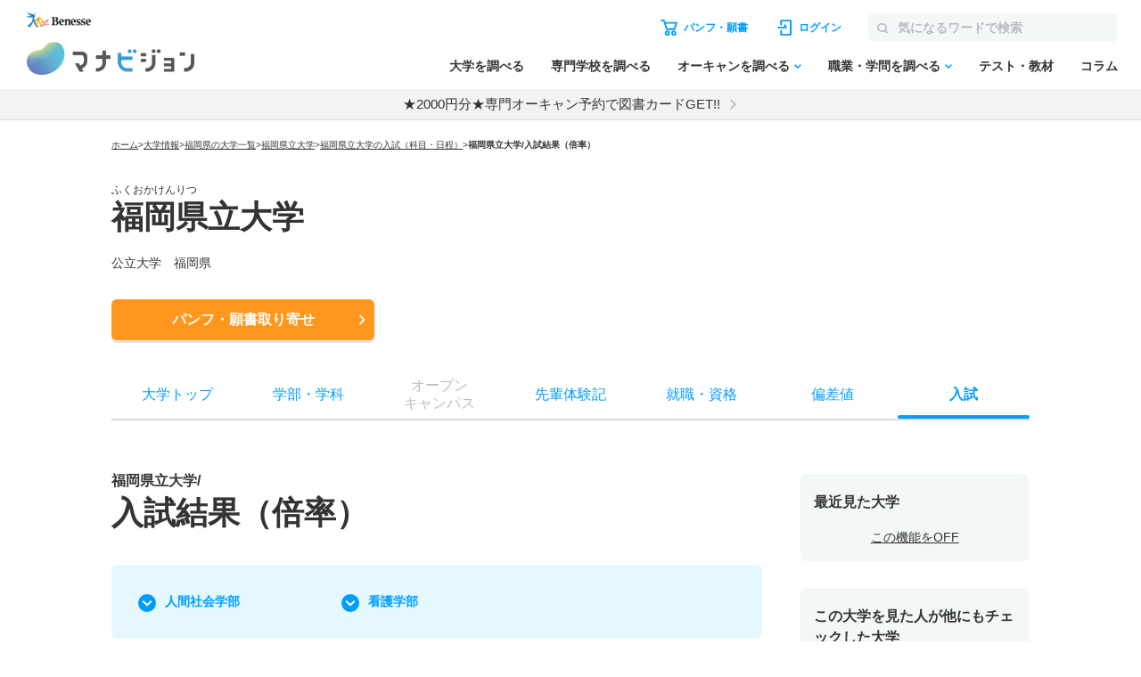

--- FILE ---
content_type: application/javascript; charset=utf-8
request_url: https://manabi.benesse.ne.jp/z/dmp/PublicAdPlatformReadSegmentsList.js
body_size: 16891
content:
/*global __publicAdPlatformReadSegmentsList*/

/**
 * 外部広告配信基盤連携セグメント一覧取得
 */
var __publicAdPlatformReadSegmentsList = {};

/**
 * 外部広告配信基盤連携セグメント一覧ファイルをSSIで読み込む（AO）
 */
__publicAdPlatformReadSegmentsList.segs_ao = (function () {
	'use strict';
	/*セグメントキー,メンテナンス日
ds.0177,2017/9/25
ds.0178,2017/9/25
ds.0179,2017/9/25
ds.017A,2017/9/25
ds.017a,2017/9/25
ds.017B,2017/9/25
ds.017b,2017/9/25
ds.017C,2017/9/25
ds.017c,2017/9/25
ds.017D,2017/9/25
ds.017d,2017/9/25
ds.017E,2017/9/25
ds.017e,2017/9/25
ds.017F,2017/9/25
ds.017f,2017/9/25
ds.017G,2017/9/25
ds.017g,2017/9/25
ds.017H,2017/9/25
ds.017h,2017/9/25
ds.017I,2017/9/25
ds.017i,2017/9/25
ds.017J,2017/9/25
ds.017j,2017/9/25
ds.017K,2017/9/25
ds.017k,2017/9/25
ds.017L,2017/9/25
ds.017l,2017/9/25
ds.017M,2017/9/25
ds.017m,2017/9/25
ds.017N,2017/9/25
ds.017n,2017/9/25
ds.017O,2017/9/25
ds.017o,2017/9/25
ds.017P,2017/9/25
ds.017p,2017/9/25
ds.017Q,2017/9/25
ds.017q,2017/9/25
ds.017R,2017/9/25
ds.017r,2017/9/25
ds.017s,2017/9/25
ds.017S,2017/9/25
ds.017T,2017/9/25
ds.017U,2017/9/25
ds.017V,2017/9/25
ds.017W,2017/9/25
ds.017X,2017/9/25
ds.017Y,2017/9/25
ds.017Z,2017/9/25
ds.01EH,2017/9/25
ds.01ES,2017/9/25
ds.042a,2017/9/25
ds.042b,2017/9/25
ds.042c,2017/9/25
ds.042D,2017/9/25
ds.042d,2017/9/25
ds.042e,2017/9/25
ds.042f,2017/9/25
ds.042g,2017/9/25
ds.042h,2017/9/25
ds.042i,2017/9/25
ds.042j,2017/9/25
ds.042k,2017/9/25
ds.042l,2017/9/25
ds.042m,2017/9/25
ds.042n,2017/9/25
ds.042o,2017/9/25
ds.042p,2017/9/25
ds.042q,2017/9/25
ds.042r,2017/9/25
ds.042s,2017/9/25
ds.042t,2017/9/25
ds.042u,2017/9/25
ds.042v,2017/9/25
ds.042w,2017/9/25
ds.042W,2017/9/25
ds.042x,2017/9/25
ds.042X,2017/9/25
ds.042y,2017/9/25
ds.042Y,2017/9/25
ds.042z,2017/9/25
ds.042Z,2017/9/25
ds.0430,2017/9/25
ds.0431,2017/9/25
ds.0432,2017/9/25
ds.0433,2017/9/25
ds.0434,2017/9/25
ds.0435,2017/9/25
ds.0436,2017/9/25
ds.0437,2017/9/25
ds.0438,2017/9/25
ds.0439,2017/9/25
ds.043A,2017/9/25
ds.043B,2017/9/25
ds.043C,2017/9/25
ds.043D,2017/9/25
ds.043E,2017/9/25
ds.043F,2017/9/25
ds.043G,2017/9/25
ds.043H,2017/9/25
ds.043I,2017/9/25
ds.043J,2017/9/25
ds.04gl,2017/11/21
ds.04gm,2017/11/21
ds.04gn,2017/11/21
ds.04go,2017/11/21
ds.04gp,2017/11/21
ds.04gq,2017/11/21
ds.04gr,2017/11/21
ds.04gs,2017/11/21
ds.04gt,2017/11/21
ds.04gu,2017/11/21
ds.04gv,2017/11/21
ds.04gw,2017/11/21
ds.04gx,2017/11/21
ds.04gy,2017/11/21
ds.04gz,2017/11/21
ds.04h0,2017/11/21
ds.04h1,2017/11/21
ds.04h2,2017/11/21
ds.04h3,2017/11/21
ds.04h4,2017/11/21
ds.04h5,2017/11/21
ds.04h6,2017/11/21
ds.04h7,2017/11/21
ds.04h8,2017/11/21
ds.04h9,2017/11/21
ds.04hA,2017/11/21
ds.04ha,2017/11/21
ds.04hB,2017/11/21
ds.04hb,2017/11/21
ds.04hC,2017/11/21
ds.04hc,2017/11/21
ds.04hD,2017/11/21
ds.04hd,2017/11/21
ds.04hE,2017/11/21
ds.04he,2017/11/21
ds.04hF,2017/11/21
ds.04hf,2017/11/21
ds.04hG,2017/11/21
ds.04hg,2017/11/21
ds.04hH,2017/11/21
ds.04hh,2017/11/21
ds.04hI,2017/11/21
ds.04hi,2017/11/21
ds.04hJ,2017/11/21
ds.04hj,2017/11/21
ds.04hK,2017/11/21
ds.04hk,2017/11/21
ds.04hL,2017/11/21
ds.04hl,2017/11/21
ds.04hM,2017/11/21
ds.04hm,2017/11/21
ds.04hN,2017/11/21
ds.04hn,2017/11/21
ds.04hO,2017/11/21
ds.04ho,2017/11/21
ds.04hP,2017/11/21
ds.04hp,2017/11/21
ds.04hQ,2017/11/21
ds.04hq,2017/11/21
ds.04hR,2017/11/21
ds.04hr,2017/11/21
ds.04hS,2017/11/21
ds.04hs,2017/11/21
ds.04hT,2017/11/21
ds.04ht,2017/11/21
ds.04hU,2017/11/21
ds.04hu,2017/11/21
ds.04hV,2017/11/21
ds.04hv,2017/11/21
ds.04hW,2017/11/21
ds.04hw,2017/11/21
ds.04hX,2017/11/21
ds.04hx,2017/11/21
ds.04hY,2017/11/21
ds.04hy,2017/11/21
ds.04hZ,2017/11/21
ds.04hz,2017/11/21
ds.04i0,2017/11/21
ds.04i1,2017/11/21
ds.04i2,2017/11/21
ds.04i3,2017/11/21
ds.04i4,2017/11/21
ds.04i5,2017/11/21
ds.04i6,2017/11/21
ds.04i7,2017/11/21
ds.04i8,2017/11/21
ds.04i9,2017/11/21
ds.04iA,2017/11/21
ds.04ia,2017/11/21
ds.04iB,2017/11/21
ds.04ib,2017/11/21
ds.04iC,2017/11/21
ds.04ic,2017/11/21
ds.04iD,2017/11/21
ds.04id,2017/11/21
ds.04iE,2017/11/21
ds.04ie,2017/11/21
ds.04iF,2017/11/21
ds.04if,2017/11/21
ds.04iG,2017/11/21
ds.04ig,2017/11/21
ds.04iH,2017/11/21
ds.04ih,2017/11/21
ds.04iI,2017/11/21
ds.04ii,2017/11/21
ds.04iJ,2017/11/21
ds.04ij,2017/11/21
ds.04iK,2017/11/21
ds.04ik,2017/11/21
ds.04iL,2017/11/21
ds.04il,2017/11/21
ds.04iM,2017/11/21
ds.04im,2017/11/21
ds.04iN,2017/11/21
ds.04in,2017/11/21
ds.04iO,2017/11/21
ds.04io,2017/11/21
ds.04iP,2017/11/21
ds.04ip,2017/11/21
ds.04iQ,2017/11/21
ds.04iq,2017/11/21
ds.04iR,2017/11/21
ds.04ir,2017/11/21
ds.04iS,2017/11/21
ds.04is,2017/11/21
ds.04iT,2017/11/21
ds.04it,2017/11/21
ds.04iU,2017/11/21
ds.04iu,2017/11/21
ds.04iV,2017/11/21
ds.04iv,2017/11/21
ds.04iW,2017/11/21
ds.04iw,2017/11/21
ds.04iX,2017/11/21
ds.04ix,2017/11/21
ds.04iY,2017/11/21
ds.04iy,2017/11/21
ds.04iZ,2017/11/21
ds.04iz,2017/11/21
ds.04j0,2017/11/21
ds.04j1,2017/11/21
ds.04j2,2017/11/21
ds.04j3,2017/11/21
ds.04j4,2017/11/21
ds.04j5,2017/11/21
ds.04j6,2017/11/21
ds.04j7,2017/11/21
ds.04j8,2017/11/21
ds.04j9,2017/11/21
ds.04jA,2017/11/21
ds.04ja,2017/11/21
ds.04jB,2017/11/21
ds.04jb,2017/11/21
ds.04jC,2017/11/21
ds.04jc,2017/11/21
ds.04jD,2017/11/21
ds.04jd,2017/11/21
ds.04jE,2017/11/21
ds.04je,2017/11/21
ds.04jF,2017/11/21
ds.04jf,2017/11/21
ds.04jG,2017/11/21
ds.04jg,2017/11/21
ds.04jH,2017/11/21
ds.04jh,2017/11/21
ds.04jI,2017/11/21
ds.04ji,2017/11/21
ds.04jJ,2017/11/21
ds.04jj,2017/11/21
ds.04jK,2017/11/21
ds.04jk,2017/11/21
ds.04jL,2017/11/21
ds.04jl,2017/11/21
ds.04jM,2017/11/21
ds.04jm,2017/11/21
ds.04jN,2017/11/21
ds.04jn,2017/11/21
ds.04jO,2017/11/21
ds.04jo,2017/11/21
ds.04jP,2017/11/21
ds.04jp,2017/11/21
ds.04jQ,2017/11/21
ds.04jq,2017/11/21
ds.04jR,2017/11/21
ds.04jr,2017/11/21
ds.04jS,2017/11/21
ds.04js,2017/11/21
ds.04jT,2017/11/21
ds.04jt,2017/11/21
ds.04jU,2017/11/21
ds.04ju,2017/11/21
ds.04jV,2017/11/21
ds.04jv,2017/11/21
ds.04jW,2017/11/21
ds.04jw,2017/11/21
ds.04jX,2017/11/21
ds.04jx,2017/11/21
ds.04jY,2017/11/21
ds.04jy,2017/11/21
ds.04jZ,2017/11/21
ds.04jz,2017/11/21
ds.04k0,2017/11/21
ds.04k1,2017/11/21
ds.04k2,2017/11/21
ds.04k3,2017/11/21
ds.04k4,2017/11/21
ds.04k5,2017/11/21
ds.04k6,2017/11/21
ds.04k7,2017/11/21
ds.04k8,2017/11/21
ds.04k9,2017/11/21
ds.04kA,2017/11/21
ds.04ka,2017/11/21
ds.04kB,2017/11/21
ds.04kb,2017/11/21
ds.04kC,2017/11/21
ds.04kc,2017/11/21
ds.04kD,2017/11/21
ds.04kd,2017/11/21
ds.04kE,2017/11/21
ds.04ke,2017/11/21
ds.04kF,2017/11/21
ds.04kf,2017/11/21
ds.04kG,2017/11/21
ds.04kg,2017/11/21
ds.04kH,2017/11/21
ds.04kh,2017/11/21
ds.04kI,2017/11/21
ds.04ki,2017/11/21
ds.04kJ,2017/11/21
ds.04kj,2017/11/21
ds.04kK,2017/11/21
ds.04kk,2017/11/21
ds.04kL,2017/11/21
ds.04kl,2017/11/21
ds.04kM,2017/11/21
ds.04km,2017/11/21
ds.04kN,2017/11/21
ds.04kn,2017/11/21
ds.04kO,2017/11/21
ds.04ko,2017/11/21
ds.04kP,2017/11/21
ds.04kp,2017/11/21
ds.04kQ,2017/11/21
ds.04kq,2017/11/21
ds.04kR,2017/11/21
ds.04kr,2017/11/21
ds.04kS,2017/11/21
ds.04ks,2017/11/21
ds.04kT,2017/11/21
ds.04kt,2017/11/21
ds.04kU,2017/11/21
ds.04ku,2017/11/21
ds.04kV,2017/11/21
ds.04kv,2017/11/21
ds.04kW,2017/11/21
ds.04kw,2017/11/21
ds.04kX,2017/11/21
ds.04kx,2017/11/21
ds.04kY,2017/11/21
ds.04ky,2017/11/21
ds.04kZ,2017/11/21
ds.04kz,2017/11/21
ds.04l0,2017/11/21
ds.04l1,2017/11/21
ds.04l2,2017/11/21
ds.04l3,2017/11/21
ds.04l4,2017/11/21
ds.04l5,2017/11/21
ds.04l6,2017/11/21
ds.04l7,2017/11/21
ds.04l8,2017/11/21
ds.04l9,2017/11/21
ds.04lA,2017/11/21
ds.04la,2017/11/21
ds.04lB,2017/11/21
ds.04lb,2017/11/21
ds.04lC,2017/11/21
ds.04lc,2017/11/21
ds.04lD,2017/11/21
ds.04ld,2017/11/21
ds.04lE,2017/11/21
ds.04le,2017/11/21
ds.04lF,2017/11/21
ds.04lf,2017/11/21
ds.04lG,2017/11/21
ds.04lg,2017/11/21
ds.04lH,2017/11/21
ds.04lh,2017/11/21
ds.04lI,2017/11/21
ds.04li,2017/11/21
ds.04lJ,2017/11/21
ds.04lj,2017/11/21
ds.04lK,2017/11/21
ds.04lk,2017/11/21
ds.04Ll,2017/11/21
ds.04lL,2017/11/21
ds.04ll,2017/11/21
ds.04Lm,2017/11/21
ds.04lM,2017/11/21
ds.04lm,2017/11/21
ds.04Ln,2017/11/21
ds.04lN,2017/11/21
ds.04ln,2017/11/21
ds.04Lo,2017/11/21
ds.04lO,2017/11/21
ds.04lo,2017/11/21
ds.04Lp,2017/11/21
ds.04lP,2017/11/21
ds.04lp,2017/11/21
ds.04Lq,2017/11/21
ds.04lQ,2017/11/21
ds.04lq,2017/11/21
ds.04Lr,2017/11/21
ds.04lR,2017/11/21
ds.04lr,2017/11/21
ds.04Ls,2017/11/21
ds.04lS,2017/11/21
ds.04ls,2017/11/21
ds.04Lt,2017/11/21
ds.04lT,2017/11/21
ds.04lt,2017/11/21
ds.04Lu,2017/11/21
ds.04lU,2017/11/21
ds.04lu,2017/11/21
ds.04Lv,2017/11/21
ds.04lV,2017/11/21
ds.04lv,2017/11/21
ds.04Lw,2017/11/21
ds.04lW,2017/11/21
ds.04lw,2017/11/21
ds.04Lx,2017/11/21
ds.04lX,2017/11/21
ds.04lx,2017/11/21
ds.04Ly,2017/11/21
ds.04lY,2017/11/21
ds.04ly,2017/11/21
ds.04Lz,2017/11/21
ds.04lZ,2017/11/21
ds.04lz,2017/11/21
ds.04M0,2017/11/21
ds.04m0,2017/11/21
ds.04M1,2017/11/21
ds.04m1,2017/11/21
ds.04M2,2017/11/21
ds.04m2,2017/11/21
ds.04M3,2017/11/21
ds.04m3,2017/11/21
ds.04M4,2017/11/21
ds.04m4,2017/11/21
ds.04M5,2017/11/21
ds.04m5,2017/11/21
ds.04M6,2017/11/21
ds.04m6,2017/11/21
ds.04M7,2017/11/21
ds.04m7,2017/11/21
ds.04M8,2017/11/21
ds.04m8,2017/11/21
ds.04M9,2017/11/21
ds.04m9,2017/11/21
ds.04MA,2017/11/21
ds.04mA,2017/11/21
ds.04ma,2017/11/21
ds.04MB,2017/11/21
ds.04mB,2017/11/21
ds.04mb,2017/11/21
ds.04MC,2017/11/21
ds.04mC,2017/11/21
ds.04mc,2017/11/21
ds.04MD,2017/11/21
ds.04mD,2017/11/21
ds.04md,2017/11/21
ds.04ME,2017/11/21
ds.04mE,2017/11/21
ds.04me,2017/11/21
ds.04MF,2017/11/21
ds.04mF,2017/11/21
ds.04mf,2017/11/21
ds.04MG,2017/11/21
ds.04mG,2017/11/21
ds.04mg,2017/11/21
ds.04MH,2017/11/21
ds.04mH,2017/11/21
ds.04mh,2017/11/21
ds.04MI,2017/11/21
ds.04mI,2017/11/21
ds.04mi,2017/11/21
ds.04MJ,2017/11/21
ds.04mJ,2017/11/21
ds.04mj,2017/11/21
ds.04MK,2017/11/21
ds.04mK,2017/11/21
ds.04mk,2017/11/21
ds.04ML,2017/11/21
ds.04mL,2017/11/21
ds.04ml,2017/11/21
ds.04MM,2017/11/21
ds.04mM,2017/11/21
ds.04mm,2017/11/21
ds.04MN,2017/11/21
ds.04mN,2017/11/21
ds.04mn,2017/11/21
ds.04MO,2017/11/21
ds.04mO,2017/11/21
ds.04mo,2017/11/21
ds.04MP,2017/11/21
ds.04mP,2017/11/21
ds.04mp,2017/11/21
ds.04MQ,2017/11/21
ds.04mQ,2017/11/21
ds.04mq,2017/11/21
ds.04MR,2017/11/21
ds.04mR,2017/11/21
ds.04mr,2017/11/21
ds.04MS,2017/11/21
ds.04mS,2017/11/21
ds.04ms,2017/11/21
ds.04MT,2017/11/21
ds.04mT,2017/11/21
ds.04mt,2017/11/21
ds.04MU,2017/11/21
ds.04mU,2017/11/21
ds.04mu,2017/11/21
ds.04MV,2017/11/21
ds.04mV,2017/11/21
ds.04mv,2017/11/21
ds.04mW,2017/11/21
ds.04mw,2017/11/21
ds.04mX,2017/11/21
ds.04mx,2017/11/21
ds.04mY,2017/11/21
ds.04my,2017/11/21
ds.04mZ,2017/11/21
ds.04mz,2017/11/21
ds.04n0,2017/11/21
ds.04n1,2017/11/21
ds.04n2,2017/11/21
ds.04n3,2017/11/21
ds.04n4,2017/11/21
ds.04n5,2017/11/21
ds.04n6,2017/11/21
ds.04n7,2017/11/21
ds.04n8,2017/11/21
ds.04n9,2017/11/21
ds.04nA,2017/11/21
ds.04na,2017/11/21
ds.04nB,2017/11/21
ds.04nb,2017/11/21
ds.04nC,2017/11/21
ds.04nc,2017/11/21
ds.04nD,2017/11/21
ds.04nd,2017/11/21
ds.04nE,2017/11/21
ds.04ne,2017/11/21
ds.04nF,2017/11/21
ds.04nf,2017/11/21
ds.04nG,2017/11/21
ds.04ng,2017/11/21
ds.04nH,2017/11/21
ds.04nh,2017/11/21
ds.04nI,2017/11/21
ds.04ni,2017/11/21
ds.04nJ,2017/11/21
ds.04nj,2017/11/21
ds.04nK,2017/11/21
ds.04nk,2017/11/21
ds.04nL,2017/11/21
ds.04nl,2017/11/21
ds.04nM,2017/11/21
ds.04nm,2017/11/21
ds.04nN,2017/11/21
ds.04nn,2017/11/21
ds.04nO,2017/11/21
ds.04no,2017/11/21
ds.04nP,2017/11/21
ds.04np,2017/11/21
ds.04nQ,2017/11/21
ds.04nq,2017/11/21
ds.04nR,2017/11/21
ds.04nr,2017/11/21
ds.04nS,2017/11/21
ds.04ns,2017/11/21
ds.04nT,2017/11/21
ds.04nt,2017/11/21
ds.04nU,2017/11/21
ds.04nu,2017/11/21
ds.04nV,2017/11/21
ds.04nv,2017/11/21
ds.04nW,2017/11/21
ds.04nw,2017/11/21
ds.04nX,2017/11/21
ds.04nx,2017/11/21
ds.04nY,2017/11/21
ds.04ny,2017/11/21
ds.04nZ,2017/11/21
ds.04nz,2017/11/21
ds.04o0,2017/11/21
ds.04o1,2017/11/21
ds.04o2,2017/11/21
ds.04o3,2017/11/21
ds.04o4,2017/11/21
ds.04o5,2017/11/21
ds.04o6,2017/11/21
ds.04o7,2017/11/21
ds.04o8,2017/11/21
ds.04o9,2017/11/21
ds.04oA,2017/11/21
ds.04oa,2017/11/21
ds.04oB,2017/11/21
ds.04ob,2017/11/21
ds.04oC,2017/11/21
ds.04oc,2017/11/21
ds.04oD,2017/11/21
ds.04od,2017/11/21
ds.04oE,2017/11/21
ds.04oe,2017/11/21
ds.04oF,2017/11/21
ds.04of,2017/11/21
ds.04oG,2017/11/21
ds.04og,2017/11/21
ds.04oH,2017/11/21
ds.04oh,2017/11/21
ds.04oI,2017/11/21
ds.04oi,2017/11/21
ds.04oJ,2017/11/21
ds.04oj,2017/11/21
ds.04oK,2017/11/21
ds.04ok,2017/11/21
ds.04oL,2017/11/21
ds.04ol,2017/11/21
ds.04oM,2017/11/21
ds.04om,2017/11/21
ds.04oN,2017/11/21
ds.04on,2017/11/21
ds.04oO,2017/11/21
ds.04oo,2017/11/21
ds.04oP,2017/11/21
ds.04op,2017/11/21
ds.04oQ,2017/11/21
ds.04oq,2017/11/21
ds.04oR,2017/11/21
ds.04or,2017/11/21
ds.04oS,2017/11/21
ds.04os,2017/11/21
ds.04oT,2017/11/21
ds.04ot,2017/11/21
ds.04oU,2017/11/21
ds.04ou,2017/11/21
ds.04oV,2017/11/21
ds.04ov,2017/11/21
ds.04oW,2017/11/21
ds.04ow,2017/11/21
ds.04oX,2017/11/21
ds.04ox,2017/11/21
ds.04oY,2017/11/21
ds.04oy,2017/11/21
ds.04oZ,2017/11/21
ds.04oz,2017/11/21
ds.04p0,2017/11/21
ds.04p1,2017/11/21
ds.04p2,2017/11/21
ds.04P3,2017/11/21
ds.04p3,2017/11/21
ds.04P4,2017/11/21
ds.04p4,2017/11/21
ds.04P5,2017/11/21
ds.04p5,2017/11/21
ds.04P6,2017/11/21
ds.04p6,2017/11/21
ds.04P7,2017/11/21
ds.04p7,2017/11/21
ds.04P8,2017/11/21
ds.04p8,2017/11/21
ds.04P9,2017/11/21
ds.04p9,2017/11/21
ds.04PA,2017/11/21
ds.04pA,2017/11/21
ds.04pa,2017/11/21
ds.04PB,2017/11/21
ds.04pB,2017/11/21
ds.04pb,2017/11/21
ds.04PC,2017/11/21
ds.04pC,2017/11/21
ds.04pc,2017/11/21
ds.04PD,2017/11/21
ds.04pD,2017/11/21
ds.04pd,2017/11/21
ds.04PE,2017/11/21
ds.04pE,2017/11/21
ds.04pe,2017/11/21
ds.04PF,2017/11/21
ds.04pF,2017/11/21
ds.04pf,2017/11/21
ds.04PG,2017/11/21
ds.04pG,2017/11/21
ds.04pg,2017/11/21
ds.04PH,2017/11/21
ds.04pH,2017/11/21
ds.04ph,2017/11/21
ds.04pI,2017/11/21
ds.04pi,2017/11/21
ds.04pJ,2017/11/21
ds.04pj,2017/11/21
ds.04pK,2017/11/21
ds.04pk,2017/11/21
ds.04pL,2017/11/21
ds.04pl,2017/11/21
ds.04pM,2017/11/21
ds.04pm,2017/11/21
ds.04pN,2017/11/21
ds.04pn,2017/11/21
ds.04pO,2017/11/21
ds.04po,2017/11/21
ds.04pP,2017/11/21
ds.04pp,2017/11/21
ds.04pQ,2017/11/21
ds.04pq,2017/11/21
ds.04pR,2017/11/21
ds.04pr,2017/11/21
ds.04pS,2017/11/21
ds.04ps,2017/11/21
ds.04pT,2017/11/21
ds.04pt,2017/11/21
ds.04pU,2017/11/21
ds.04pu,2017/11/21
ds.04pV,2017/11/21
ds.04pv,2017/11/21
ds.04pW,2017/11/21
ds.04pw,2017/11/21
ds.04pX,2017/11/21
ds.04px,2017/11/21
ds.04pY,2017/11/21
ds.04py,2017/11/21
ds.04pZ,2017/11/21
ds.04pz,2017/11/21
ds.04q0,2017/11/21
ds.04q1,2017/11/21
ds.04q2,2017/11/21
ds.04q3,2017/11/21
ds.04q4,2017/11/21
ds.04q5,2017/11/21
ds.04q6,2017/11/21
ds.04q7,2017/11/21
ds.04q8,2017/11/21
ds.04q9,2017/11/21
ds.04qA,2017/11/21
ds.04qa,2017/11/21
ds.04qB,2017/11/21
ds.04qb,2017/11/21
ds.04qC,2017/11/21
ds.04qc,2017/11/21
ds.04qD,2017/11/21
ds.04qd,2017/11/21
ds.04qE,2017/11/21
ds.04qe,2017/11/21
ds.04qF,2017/11/21
ds.04qf,2017/11/21
ds.04qG,2017/11/21
ds.04qg,2017/11/21
ds.04qH,2017/11/21
ds.04qh,2017/11/21
ds.04qI,2017/11/21
ds.04qi,2017/11/21
ds.04qJ,2017/11/21
ds.04qj,2017/11/21
ds.04qK,2017/11/21
ds.04qk,2017/11/21
ds.04qL,2017/11/21
ds.04ql,2017/11/21
ds.04qM,2017/11/21
ds.04qm,2017/11/21
ds.04qN,2017/11/21
ds.04qn,2017/11/21
ds.04qO,2017/11/21
ds.04qo,2017/11/21
ds.04qP,2017/11/21
ds.04qp,2017/11/21
ds.04qQ,2017/11/21
ds.04qq,2017/11/21
ds.04qR,2017/11/21
ds.04qr,2017/11/21
ds.04qS,2017/11/21
ds.04qs,2017/11/21
ds.04qT,2017/11/21
ds.04qt,2017/11/21
ds.04qU,2017/11/21
ds.04qu,2017/11/21
ds.04qV,2017/11/21
ds.04qv,2017/11/21
ds.04qW,2017/11/21
ds.04qw,2017/11/21
ds.04qX,2017/11/21
ds.04qx,2017/11/21
ds.04qY,2017/11/21
ds.04qy,2017/11/21
ds.04qZ,2017/11/21
ds.04qz,2017/11/21
ds.04r0,2017/11/21
ds.04r1,2017/11/21
ds.04r2,2017/11/21
ds.04r3,2017/11/21
ds.04r4,2017/11/21
ds.04r5,2017/11/21
ds.04r6,2017/11/21
ds.04r7,2017/11/21
ds.04r8,2017/11/21
ds.04r9,2017/11/21
ds.04rA,2017/11/21
ds.04ra,2017/11/21
ds.04rB,2017/11/21
ds.04rb,2017/11/21
ds.04rC,2017/11/21
ds.04rc,2017/11/21
ds.04rD,2017/11/21
ds.04rd,2017/11/21
ds.04rE,2017/11/21
ds.04re,2017/11/21
ds.04rF,2017/11/21
ds.04rf,2017/11/21
ds.04rG,2017/11/21
ds.04rg,2017/11/21
ds.04rH,2017/11/21
ds.04rh,2017/11/21
ds.04rI,2017/11/21
ds.04ri,2017/11/21
ds.04rJ,2017/11/21
ds.04rj,2017/11/21
ds.04rK,2017/11/21
ds.04rk,2017/11/21
ds.04rL,2017/11/21
ds.04rl,2017/11/21
ds.04rM,2017/11/21
ds.04rm,2017/11/21
ds.04rN,2017/11/21
ds.04rn,2017/11/21
ds.04rO,2017/11/21
ds.04ro,2017/11/21
ds.04rP,2017/11/21
ds.04rp,2017/11/21
ds.04rQ,2017/11/21
ds.04rq,2017/11/21
ds.04rR,2017/11/21
ds.04rr,2017/11/21
ds.04rS,2017/11/21
ds.04rs,2017/11/21
ds.04rT,2017/11/21
ds.04rt,2017/11/21
ds.04rU,2017/11/21
ds.04ru,2017/11/21
ds.04rV,2017/11/21
ds.04rv,2017/11/21
ds.04rW,2017/11/21
ds.04rw,2017/11/21
ds.04rX,2017/11/21
ds.04rx,2017/11/21
ds.04rY,2017/11/21
ds.04ry,2017/11/21
ds.04rZ,2017/11/21
ds.04rz,2017/11/21
ds.04s0,2017/11/21
ds.04s1,2017/11/21
ds.04s2,2017/11/21
ds.04s3,2017/11/21
ds.04s4,2017/11/21
ds.04s5,2017/11/21
ds.04s6,2017/11/21
ds.04s7,2017/11/21
ds.04s8,2017/11/21
ds.04s9,2017/11/21
ds.04sA,2017/11/21
ds.04sa,2017/11/21
ds.04sB,2017/11/21
ds.04sb,2017/11/21
ds.04sC,2017/11/21
ds.04sc,2017/11/21
ds.04sD,2017/11/21
ds.04sd,2017/11/21
ds.04sE,2017/11/21
ds.04se,2017/11/21
ds.04sF,2017/11/21
ds.04sf,2017/11/21
ds.04sG,2017/11/21
ds.04sg,2017/11/21
ds.04sH,2017/11/21
ds.04sh,2017/11/21
ds.04sI,2017/11/21
ds.04si,2017/11/21
ds.04sJ,2017/11/21
ds.04sj,2017/11/21
ds.04sK,2017/11/21
ds.04sk,2017/11/21
ds.04sL,2017/11/21
ds.04sl,2017/11/21
ds.04sM,2017/11/21
ds.04sm,2017/11/21
ds.04sN,2017/11/21
ds.04sn,2017/11/21
ds.04sO,2017/11/21
ds.04so,2017/11/21
ds.04sP,2017/11/21
ds.04sp,2017/11/21
ds.04sQ,2017/11/21
ds.04sq,2017/11/21
ds.04sR,2017/11/21
ds.04sr,2017/11/21
ds.04sS,2017/11/21
ds.04ss,2017/11/21
ds.04sT,2017/11/21
ds.04st,2017/11/21
ds.04sU,2017/11/21
ds.04su,2017/11/21
ds.04sV,2017/11/21
ds.04sv,2017/11/21
ds.04sW,2017/11/21
ds.04sw,2017/11/21
ds.04sX,2017/11/21
ds.04sx,2017/11/21
ds.04sY,2017/11/21
ds.04sy,2017/11/21
ds.04sZ,2017/11/21
ds.04sz,2017/11/21
ds.04t0,2017/11/21
ds.04t1,2017/11/21
ds.04t2,2017/11/21
ds.04t3,2017/11/21
ds.04t4,2017/11/21
ds.04t5,2017/11/21
ds.04t6,2017/11/21
ds.04t7,2017/11/21
ds.04t8,2017/11/21
ds.04t9,2017/11/21
ds.04tA,2017/11/21
ds.04ta,2017/11/21
ds.04tB,2017/11/21
ds.04tb,2017/11/21
ds.04tC,2017/11/21
ds.04tc,2017/11/21
ds.04tD,2017/11/21
ds.04td,2017/11/21
ds.04tE,2017/11/21
ds.04te,2017/11/21
ds.04tF,2017/11/21
ds.04tf,2017/11/21
ds.04tG,2017/11/21
ds.04tg,2017/11/21
ds.04tH,2017/11/21
ds.04th,2017/11/21
ds.04tI,2017/11/21
ds.04ti,2017/11/21
ds.04tj,2017/11/21
ds.04tK,2017/11/21
ds.04tk,2017/11/21
ds.04tL,2017/11/21
ds.04tl,2017/11/21
ds.04tM,2017/11/21
ds.04tm,2017/11/21
ds.04tN,2017/11/21
ds.04tn,2017/11/21
ds.04tO,2017/11/21
ds.04to,2017/11/21
ds.04tP,2017/11/21
ds.04tp,2017/11/21
ds.04tQ,2017/11/21
ds.04tq,2017/11/21
ds.04tR,2017/11/21
ds.04tr,2017/11/21
ds.04tS,2017/11/21
ds.04ts,2017/11/21
ds.04tT,2017/11/21
ds.04tt,2017/11/21
ds.04tU,2017/11/21
ds.04tu,2017/11/21
ds.04tV,2017/11/21
ds.04tv,2017/11/21
ds.04tW,2017/11/21
ds.04tw,2017/11/21
ds.04tX,2017/11/21
ds.04tx,2017/11/21
ds.04tY,2017/11/21
ds.04ty,2017/11/21
ds.04tZ,2017/11/21
ds.04tz,2017/11/21
ds.04u0,2017/11/21
ds.04u1,2017/11/21
ds.04u2,2017/11/21
ds.04u3,2017/11/21
ds.04u4,2017/11/21
ds.04u5,2017/11/21
ds.04u6,2017/11/21
ds.04u8,2017/11/21
ds.04u9,2017/11/21
ds.04uA,2017/11/21
ds.04uB,2017/11/21
ds.04ub,2017/11/21
ds.04uC,2017/11/21
ds.04uc,2017/11/21
ds.04uD,2017/11/21
ds.04ud,2017/11/21
ds.04uE,2017/11/21
ds.04ue,2017/11/21
ds.04uF,2017/11/21
ds.04uf,2017/11/21
ds.04uG,2017/11/21
ds.04ug,2017/11/21
ds.04uH,2017/11/21
ds.04uh,2017/11/21
ds.04uI,2017/11/21
ds.04ui,2017/11/21
ds.04uJ,2017/11/21
ds.04uj,2017/11/21
ds.04uK,2017/11/21
ds.04uk,2017/11/21
ds.04uL,2017/11/21
ds.04ul,2017/11/21
ds.04uM,2017/11/21
ds.04um,2017/11/21
ds.04uN,2017/11/21
ds.04un,2017/11/21
ds.04uO,2017/11/21
ds.04uo,2017/11/21
ds.04uP,2017/11/21
ds.04up,2017/11/21
ds.04uQ,2017/11/21
ds.04uq,2017/11/21
ds.04uR,2017/11/21
ds.04ur,2017/11/21
ds.04uS,2017/11/21
ds.04us,2017/11/21
ds.04uT,2017/11/21
ds.04ut,2017/11/21
ds.04uU,2017/11/21
ds.04uu,2017/11/21
ds.04uV,2017/11/21
ds.04uv,2017/11/21
ds.04uW,2017/11/21
ds.04uw,2017/11/21
ds.04uX,2017/11/21
ds.04ux,2017/11/21
ds.04uY,2017/11/21
ds.04uy,2017/11/21
ds.04uZ,2017/11/21
ds.04uz,2017/11/21
ds.04v0,2017/11/21
ds.04v1,2017/11/21
ds.04v2,2017/11/21
ds.04v3,2017/11/21
ds.04v4,2017/11/21
ds.04v5,2017/11/21
ds.04v6,2017/11/21
ds.04v7,2017/11/21
ds.04v8,2017/11/21
ds.04v9,2017/11/21
ds.04vA,2017/11/21
ds.04va,2017/11/21
ds.04vB,2017/11/21
ds.04vb,2017/11/21
ds.04vC,2017/11/21
ds.04vc,2017/11/21
ds.04vD,2017/11/21
ds.04vd,2017/11/21
ds.04vE,2017/11/21
ds.04ve,2017/11/21
ds.04vF,2017/11/21
ds.04vf,2017/11/21
ds.04vG,2017/11/21
ds.04vg,2017/11/21
ds.04vH,2017/11/21
ds.04vh,2017/11/21
ds.04vI,2017/11/21
ds.04vi,2017/11/21
ds.04vJ,2017/11/21
ds.04vj,2017/11/21
ds.04vK,2017/11/21
ds.04vk,2017/11/21
ds.04vL,2017/11/21
ds.04vl,2017/11/21
ds.04vM,2017/11/21
ds.04vm,2017/11/21
ds.04vN,2017/11/21
ds.04vn,2017/11/21
ds.04vO,2017/11/21
ds.04vo,2017/11/21
ds.04vP,2017/11/21
ds.04vp,2017/11/21
ds.04vQ,2017/11/21
ds.04vq,2017/11/21
ds.04vR,2017/11/21
ds.04vr,2017/11/21
ds.04vS,2017/11/21
ds.04vs,2017/11/21
ds.04vT,2017/11/21
ds.04vt,2017/11/21
ds.04vU,2017/11/21
ds.04vu,2017/11/21
ds.04vV,2017/11/21
ds.04vv,2017/11/21
ds.04vW,2017/11/21
ds.04vw,2017/11/21
ds.04vX,2017/11/21
ds.04vx,2017/11/21
ds.04vY,2017/11/21
ds.04vy,2017/11/21
ds.04vZ,2017/11/21
ds.04vz,2017/11/21
ds.04w0,2017/11/21
ds.04w1,2017/11/21
ds.04w2,2017/11/21
ds.04w3,2017/11/21
ds.04w4,2017/11/21
ds.04w5,2017/11/21
ds.04w6,2017/11/21
ds.04w7,2017/11/21
ds.04w8,2017/11/21
ds.04w9,2017/11/21
ds.04wA,2017/11/21
ds.04wa,2017/11/21
ds.04wB,2017/11/21
ds.04wb,2017/11/21
ds.04wC,2017/11/21
ds.04wc,2017/11/21
ds.04wD,2017/11/21
ds.04wd,2017/11/21
ds.04wE,2017/11/21
ds.04we,2017/11/21
ds.04wF,2017/11/21
ds.04wf,2017/11/21
ds.04wG,2017/11/21
ds.04wg,2017/11/21
ds.04wH,2017/11/21
ds.04wh,2017/11/21
ds.04wI,2017/11/21
ds.04wi,2017/11/21
ds.04wj,2017/11/21
ds.04wK,2017/11/21
ds.04wk,2017/11/21
ds.04wL,2017/11/21
ds.04wl,2017/11/21
ds.04wM,2017/11/21
ds.04wm,2017/11/21
ds.04wN,2017/11/21
ds.04wn,2017/11/21
ds.04wO,2017/11/21
ds.04wo,2017/11/21
ds.04wP,2017/11/21
ds.04wp,2017/11/21
ds.04wQ,2017/11/21
ds.04wR,2017/11/21
ds.04wr,2017/11/21
ds.04wS,2017/11/21
ds.04ws,2017/11/21
ds.04wT,2017/11/21
ds.04wU,2017/11/21
ds.04wu,2017/11/21
ds.04wV,2017/11/21
ds.04wv,2017/11/21
ds.04wW,2017/11/21
ds.04ww,2017/11/21
ds.04wX,2017/11/21
ds.04wx,2017/11/21
ds.04wY,2017/11/21
ds.04wy,2017/11/21
ds.04wZ,2017/11/21
ds.04wz,2017/11/21
ds.04x0,2017/11/21
ds.04x1,2017/11/21
ds.04x2,2017/11/21
ds.04x3,2017/11/21
ds.04x4,2017/11/21
ds.04x5,2017/11/21
ds.04x6,2017/11/21
ds.04x7,2017/11/21
ds.04x8,2017/11/21
ds.04x9,2017/11/21
ds.04xA,2017/11/21
ds.04xa,2017/11/21
ds.04xB,2017/11/21
ds.04xb,2017/11/21
ds.04xC,2017/11/21
ds.04xc,2017/11/21
ds.04xD,2017/11/21
ds.04xd,2017/11/21
ds.04xE,2017/11/21
ds.04xe,2017/11/21
ds.04xF,2017/11/21
ds.04xf,2017/11/21
ds.04xG,2017/11/21
ds.04xg,2017/11/21
ds.04xH,2017/11/21
ds.04xh,2017/11/21
ds.04xI,2017/11/21
ds.04xi,2017/11/21
ds.04xJ,2017/11/21
ds.04xj,2017/11/21
ds.04xK,2017/11/21
ds.04xk,2017/11/21
ds.04xL,2017/11/21
ds.04xl,2017/11/21
ds.04xM,2017/11/21
ds.04xm,2017/11/21
ds.04xN,2017/11/21
ds.04xn,2017/11/21
ds.04xO,2017/11/21
ds.04xo,2017/11/21
ds.04xP,2017/11/21
ds.04xp,2017/11/21
ds.04xQ,2017/11/21
ds.04xq,2017/11/21
ds.04xR,2017/11/21
ds.04xr,2017/11/21
ds.04xS,2017/11/21
ds.04xs,2017/11/21
ds.04xT,2017/11/21
ds.04xt,2017/11/21
ds.04xU,2017/11/21
ds.04xu,2017/11/21
ds.04xV,2017/11/21
ds.04xv,2017/11/21
ds.04xW,2017/11/21
ds.04xw,2017/11/21
ds.04xX,2017/11/21
ds.04xx,2017/11/21
ds.04xY,2017/11/21
ds.04xy,2017/11/21
ds.04xZ,2017/11/21
ds.04xz,2017/11/21
ds.04y0,2017/11/21
ds.04y1,2017/11/21
ds.04y2,2017/11/21
ds.04y3,2017/11/21
ds.04y4,2017/11/21
ds.04y5,2017/11/21
ds.04y6,2017/11/21
ds.04y7,2017/11/21
ds.04y8,2017/11/21
ds.04y9,2017/11/21
ds.04ya,2017/11/21
ds.04yA,2017/11/21
ds.04yb,2017/11/21
ds.04yB,2017/11/21
ds.04yc,2017/11/21
ds.04yC,2017/11/21
ds.04yd,2017/11/21
ds.04yD,2017/11/21
ds.04yE,2017/11/21
ds.04ye,2017/11/21
ds.04yF,2017/11/21
ds.04yf,2017/11/21
ds.04yG,2017/11/21
ds.04yg,2017/11/21
ds.04yH,2017/11/21
ds.04yh,2017/11/21
ds.04yI,2017/11/21
ds.04yi,2017/11/21
ds.04yJ,2017/11/21
ds.04yj,2017/11/21
ds.04yK,2017/11/21
ds.04yk,2017/11/21
ds.04yL,2017/11/21
ds.04yl,2017/11/21
ds.04yM,2017/11/21
ds.04ym,2017/11/21
ds.04yN,2017/11/21
ds.04yn,2017/11/21
ds.04yO,2017/11/21
ds.04yo,2017/11/21
ds.04yP,2017/11/21
ds.04yp,2017/11/21
ds.04yQ,2017/11/21
ds.04yq,2017/11/21
ds.04yR,2017/11/21
ds.04yr,2017/11/21
ds.04yS,2017/11/21
ds.04ys,2017/11/21
ds.04yT,2017/11/21
ds.04yt,2017/11/21
ds.04yU,2017/11/21
ds.04yu,2017/11/21
ds.04yV,2017/11/21
ds.04yv,2017/11/21
ds.04yW,2017/11/21
ds.04yw,2017/11/21
ds.04yX,2017/11/21
ds.04yx,2017/11/21
ds.04yY,2017/11/21
ds.04yy,2017/11/21
ds.04yZ,2017/11/21
ds.04yz,2017/11/21
ds.04z0,2017/11/21
ds.04z1,2017/11/21
ds.04z2,2017/11/21
ds.04z3,2017/11/21
ds.04z4,2017/11/21
ds.04z5,2017/11/21
ds.04z6,2017/11/21
ds.04z7,2017/11/21
ds.04z8,2017/11/21
ds.04z9,2017/11/21
ds.04zA,2017/11/21
ds.04za,2017/11/21
ds.04zB,2017/11/21
ds.04zb,2017/11/21
ds.04zC,2017/11/21
ds.04zc,2017/11/21
ds.04zD,2017/11/21
ds.04zd,2017/11/21
ds.04zE,2017/11/21
ds.04ze,2017/11/21
ds.04zF,2017/11/21
ds.04zf,2017/11/21
ds.04zG,2017/11/21
ds.04zg,2017/11/21
ds.04zH,2017/11/21
ds.04zh,2017/11/21
ds.04zI,2017/11/21
ds.04zi,2017/11/21
ds.04zJ,2017/11/21
ds.04zj,2017/11/21
ds.04zK,2017/11/21
ds.04zk,2017/11/21
ds.04zL,2017/11/21
ds.04zl,2017/11/21
ds.04zM,2017/11/21
ds.04zm,2017/11/21
ds.04zN,2017/11/21
ds.04zn,2017/11/21
ds.04zO,2017/11/21
ds.04zo,2017/11/21
ds.04zP,2017/11/21
ds.04zp,2017/11/21
ds.04zQ,2017/11/21
ds.04zq,2017/11/21
ds.04zR,2017/11/21
ds.04zr,2017/11/21
ds.04zS,2017/11/21
ds.04zs,2017/11/21
ds.04zT,2017/11/21
ds.04zt,2017/11/21
ds.04zU,2017/11/21
ds.04zu,2017/11/21
ds.04zV,2017/11/21
ds.04zv,2017/11/21
ds.04zW,2017/11/21
ds.04zw,2017/11/21
ds.04zX,2017/11/21
ds.04zx,2017/11/21
ds.04zY,2017/11/21
ds.04zy,2017/11/21
ds.04zZ,2017/11/21
ds.04zz,2017/11/21
ds.0500,2017/11/21
ds.0501,2017/11/21
ds.0502,2017/11/21
ds.0503,2017/11/21
ds.0504,2017/11/21
ds.0505,2017/11/21
ds.0506,2017/11/21
ds.0507,2017/11/21
ds.0508,2017/11/21
ds.0509,2017/11/21
ds.050A,2017/11/21
ds.050a,2017/11/21
ds.050B,2017/11/21
ds.050b,2017/11/21
ds.050C,2017/11/21
ds.050c,2017/11/21
ds.050D,2017/11/21
ds.050d,2017/11/21
ds.050E,2017/11/21
ds.050e,2017/11/21
ds.050F,2017/11/21
ds.050f,2017/11/21
ds.050G,2017/11/21
ds.050g,2017/11/21
ds.050H,2017/11/21
ds.050h,2017/11/21
ds.050I,2017/11/21
ds.050i,2017/11/21
ds.050J,2017/11/21
ds.050j,2017/11/21
ds.050K,2017/11/21
ds.050k,2017/11/21
ds.050L,2017/11/21
ds.050l,2017/11/21
ds.050M,2017/11/21
ds.050m,2017/11/21
ds.050N,2017/11/21
ds.050n,2017/11/21
ds.050O,2017/11/21
ds.050o,2017/11/21
ds.050P,2017/11/21
ds.050p,2017/11/21
ds.050Q,2017/11/21
ds.050q,2017/11/21
ds.050R,2017/11/21
ds.050r,2017/11/21
ds.050S,2017/11/21
ds.050s,2017/11/21
ds.050T,2017/11/21
ds.050t,2017/11/21
ds.050U,2017/11/21
ds.050u,2017/11/21
ds.050V,2017/11/21
ds.050v,2017/11/21
ds.050W,2017/11/21
ds.050w,2017/11/21
ds.050X,2017/11/21
ds.050x,2017/11/21
ds.050Y,2017/11/21
ds.050y,2017/11/21
ds.050Z,2017/11/21
ds.050z,2017/11/21
ds.0510,2017/11/21
ds.0511,2017/11/21
ds.0512,2017/11/21
ds.0513,2017/11/21
ds.0514,2017/11/21
ds.0515,2017/11/21
ds.0516,2017/11/21
ds.0517,2017/11/21
ds.0518,2017/11/21
ds.0519,2017/11/21
ds.051A,2017/11/21
ds.051a,2017/11/21
ds.051B,2017/11/21
ds.051b,2017/11/21
ds.051C,2017/11/21
ds.051c,2017/11/21
ds.051D,2017/11/21
ds.051d,2017/11/21
ds.051E,2017/11/21
ds.051e,2017/11/21
ds.051F,2017/11/21
ds.051f,2017/11/21
ds.051G,2017/11/21
ds.051g,2017/11/21
ds.051H,2017/11/21
ds.051h,2017/11/21
ds.051I,2017/11/21
ds.051i,2017/11/21
ds.051J,2017/11/21
ds.051j,2017/11/21
ds.051K,2017/11/21
ds.051k,2017/11/21
ds.051L,2017/11/21
ds.051l,2017/11/21
ds.051M,2017/11/21
ds.051m,2017/11/21
ds.051N,2017/11/21
ds.051n,2017/11/21
ds.051O,2017/11/21
ds.051o,2017/11/21
ds.051P,2017/11/21
ds.051p,2017/11/21
ds.051Q,2017/11/21
ds.051q,2017/11/21
ds.051R,2017/11/21
ds.051r,2017/11/21
ds.051S,2017/11/21
ds.051s,2017/11/21
ds.051T,2017/11/21
ds.051t,2017/11/21
ds.051U,2017/11/21
ds.051u,2017/11/21
ds.051V,2017/11/21
ds.051v,2017/11/21
ds.051W,2017/11/21
ds.051w,2017/11/21
ds.051X,2017/11/21
ds.051x,2017/11/21
ds.051Y,2017/11/21
ds.051y,2017/11/21
ds.051Z,2017/11/21
ds.051z,2017/11/21
ds.0520,2017/11/21
ds.0521,2017/11/21
ds.0522,2017/11/21
ds.0523,2017/11/21
ds.0524,2017/11/21
ds.0525,2017/11/21
ds.0526,2017/11/21
ds.0527,2017/11/21
ds.0528,2017/11/21
ds.0529,2017/11/21
ds.052A,2017/11/21
ds.052a,2017/11/21
ds.052B,2017/11/21
ds.052b,2017/11/21
ds.052C,2017/11/21
ds.052c,2017/11/21
ds.052D,2017/11/21
ds.052d,2017/11/21
ds.052E,2017/11/21
ds.052e,2017/11/21
ds.052F,2017/11/21
ds.052f,2017/11/21
ds.052G,2017/11/21
ds.052g,2017/11/21
ds.052H,2017/11/21
ds.052h,2017/11/21
ds.052I,2017/11/21
ds.052i,2017/11/21
ds.052J,2017/11/21
ds.052j,2017/11/21
ds.052K,2017/11/21
ds.052k,2017/11/21
ds.052L,2017/11/21
ds.052l,2017/11/21
ds.052M,2017/11/21
ds.052m,2017/11/21
ds.052N,2017/11/21
ds.052n,2017/11/21
ds.052O,2017/11/21
ds.052o,2017/11/21
ds.052P,2017/11/21
ds.052p,2017/11/21
ds.052Q,2017/11/21
ds.052q,2017/11/21
ds.052R,2017/11/21
ds.052r,2017/11/21
ds.052S,2017/11/21
ds.052s,2017/11/21
ds.052T,2017/11/21
ds.052t,2017/11/21
ds.052U,2017/11/21
ds.052u,2017/11/21
ds.052V,2017/11/21
ds.052v,2017/11/21
ds.052W,2017/11/21
ds.052w,2017/11/21
ds.052X,2017/11/21
ds.052x,2017/11/21
ds.052Y,2017/11/21
ds.052y,2017/11/21
ds.052Z,2017/11/21
ds.052z,2017/11/21
ds.0530,2017/11/21
ds.0531,2017/11/21
ds.0532,2017/11/21
ds.0533,2017/11/21
ds.0534,2017/11/21
ds.0535,2017/11/21
ds.0536,2017/11/21
ds.0537,2017/11/21
ds.0538,2017/11/21
ds.0539,2017/11/21
ds.053A,2017/11/21
ds.053a,2017/11/21
ds.053B,2017/11/21
ds.053b,2017/11/21
ds.053C,2017/11/21
ds.053c,2017/11/21
ds.053D,2017/11/21
ds.053d,2017/11/21
ds.053E,2017/11/21
ds.053e,2017/11/21
ds.053F,2017/11/21
ds.053f,2017/11/21
ds.053G,2017/11/21
ds.053g,2017/11/21
ds.053H,2017/11/21
ds.053h,2017/11/21
ds.053I,2017/11/21
ds.053i,2017/11/21
ds.053J,2017/11/21
ds.053j,2017/11/21
ds.053K,2017/11/21
ds.053k,2017/11/21
ds.053L,2017/11/21
ds.053l,2017/11/21
ds.053M,2017/11/21
ds.053m,2017/11/21
ds.053N,2017/11/21
ds.053n,2017/11/21
ds.053O,2017/11/21
ds.053o,2017/11/21
ds.053P,2017/11/21
ds.053p,2017/11/21
ds.053Q,2017/11/21
ds.053q,2017/11/21
ds.053R,2017/11/21
ds.053r,2017/11/21
ds.053S,2017/11/21
ds.053s,2017/11/21
ds.053T,2017/11/21
ds.053t,2017/11/21
ds.053U,2017/11/21
ds.053u,2017/11/21
ds.053V,2017/11/21
ds.053v,2017/11/21
ds.053W,2017/11/21
ds.053w,2017/11/21
ds.053X,2017/11/21
ds.053x,2017/11/21
ds.053Y,2017/11/21
ds.053y,2017/11/21
ds.053Z,2017/11/21
ds.053z,2017/11/21
ds.0540,2017/11/21
ds.0541,2017/11/21
ds.0542,2017/11/21
ds.0543,2017/11/21
ds.0544,2017/11/21
ds.0545,2017/11/21
ds.0546,2017/11/21
ds.0547,2017/11/21
ds.0548,2017/11/21
ds.0549,2017/11/21
ds.054A,2017/11/21
ds.054a,2017/11/21
ds.054B,2017/11/21
ds.054b,2017/11/21
ds.054C,2017/11/21
ds.054c,2017/11/21
ds.054D,2017/11/21
ds.054d,2017/11/21
ds.054E,2017/11/21
ds.054e,2017/11/21
ds.054F,2017/11/21
ds.054f,2017/11/21
ds.054G,2017/11/21
ds.054g,2017/11/21
ds.054H,2017/11/21
ds.054h,2017/11/21
ds.054I,2017/11/21
ds.054i,2017/11/21
ds.054J,2017/11/21
ds.054j,2017/11/21
ds.054K,2017/11/21
ds.054k,2017/11/21
ds.054L,2017/11/21
ds.054l,2017/11/21
ds.054M,2017/11/21
ds.054m,2017/11/21
ds.054N,2017/11/21
ds.054n,2017/11/21
ds.054O,2017/11/21
ds.054o,2017/11/21
ds.054P,2017/11/21
ds.054p,2017/11/21
ds.054Q,2017/11/21
ds.054q,2017/11/21
ds.054R,2017/11/21
ds.054r,2017/11/21
ds.054S,2017/11/21
ds.054s,2017/11/21
ds.054T,2017/11/21
ds.054t,2017/11/21
ds.054U,2017/11/21
ds.054u,2017/11/21
ds.054V,2017/11/21
ds.054v,2017/11/21
ds.054W,2017/11/21
ds.054w,2017/11/21
ds.054X,2017/11/21
ds.054x,2017/11/21
ds.054Y,2017/11/21
ds.054y,2017/11/21
ds.054Z,2017/11/21
ds.054z,2017/11/21
ds.0550,2017/11/21
ds.0551,2017/11/21
ds.0552,2017/11/21
ds.0553,2017/11/21
ds.0554,2017/11/21
ds.0555,2017/11/21
ds.0556,2017/11/21
ds.0557,2017/11/21
ds.0558,2017/11/21
ds.0559,2017/11/21
ds.055A,2017/11/21
ds.055a,2017/11/21
ds.055B,2017/11/21
ds.055b,2017/11/21
ds.055C,2017/11/21
ds.055c,2017/11/21
ds.055D,2017/11/21
ds.055d,2017/11/21
ds.055E,2017/11/21
ds.055e,2017/11/21
ds.055F,2017/11/21
ds.055f,2017/11/21
ds.055G,2017/11/21
ds.055g,2017/11/21
ds.055H,2017/11/21
ds.055h,2017/11/21
ds.055I,2017/11/21
ds.055i,2017/11/21
ds.055J,2017/11/21
ds.055j,2017/11/21
ds.055K,2017/11/21
ds.055k,2017/11/21
ds.055L,2017/11/21
ds.055l,2017/11/21
ds.055M,2017/11/21
ds.055m,2017/11/21
ds.055N,2017/11/21
ds.055n,2017/11/21
ds.055O,2017/11/21
ds.055o,2017/11/21
ds.055P,2017/11/21
ds.055p,2017/11/21
ds.055Q,2017/11/21
ds.055q,2017/11/21
ds.055R,2017/11/21
ds.055r,2017/11/21
ds.055S,2017/11/21
ds.055s,2017/11/21
ds.055T,2017/11/21
ds.055t,2017/11/21
ds.055U,2017/11/21
ds.055u,2017/11/21
ds.055V,2017/11/21
ds.055v,2017/11/21
ds.055W,2017/11/21
ds.055w,2017/11/21
ds.055X,2017/11/21
ds.055x,2017/11/21
ds.055Y,2017/11/21
ds.055y,2017/11/21
ds.055Z,2017/11/21
ds.055z,2017/11/21
ds.0560,2017/11/21
ds.0561,2017/11/21
ds.0562,2017/11/21
ds.0563,2017/11/21
ds.0564,2017/11/21
ds.0565,2017/11/21
ds.0566,2017/11/21
ds.0567,2017/11/21
ds.0568,2017/11/21
ds.0569,2017/11/21
ds.056A,2017/11/21
ds.056a,2017/11/21
ds.056B,2017/11/21
ds.056b,2017/11/21
ds.056C,2017/11/21
ds.056c,2017/11/21
ds.056D,2017/11/21
ds.056d,2017/11/21
ds.056E,2017/11/21
ds.056e,2017/11/21
ds.056F,2017/11/21
ds.056f,2017/11/21
ds.056G,2017/11/21
ds.056g,2017/11/21
ds.056H,2017/11/21
ds.056h,2017/11/21
ds.056I,2017/11/21
ds.056i,2017/11/21
ds.056J,2017/11/21
ds.056j,2017/11/21
ds.056K,2017/11/21
ds.056k,2017/11/21
ds.056L,2017/11/21
ds.056l,2017/11/21
ds.056M,2017/11/21
ds.056m,2017/11/21
ds.056N,2017/11/21
ds.056n,2017/11/21
ds.056O,2017/11/21
ds.056o,2017/11/21
ds.056P,2017/11/21
ds.056p,2017/11/21
ds.056Q,2017/11/21
ds.056q,2017/11/21
ds.056R,2017/11/21
ds.056r,2017/11/21
ds.056S,2017/11/21
ds.056s,2017/11/21
ds.056T,2017/11/21
ds.056t,2017/11/21
ds.056U,2017/11/21
ds.056u,2017/11/21
ds.056V,2017/11/21
ds.056v,2017/11/21
ds.056W,2017/11/21
ds.056w,2017/11/21
ds.056X,2017/11/21
ds.056x,2017/11/21
ds.056Y,2017/11/21
ds.056y,2017/11/21
ds.056Z,2017/11/21
ds.056z,2017/11/21
ds.0570,2017/11/21
ds.0571,2017/11/21
ds.0572,2017/11/21
ds.0573,2017/11/21
ds.0574,2017/11/21
ds.0575,2017/11/21
ds.0576,2017/11/21
ds.0577,2017/11/21
ds.0578,2017/11/21
ds.0579,2017/11/21
ds.057A,2017/11/21
ds.057a,2017/11/21
ds.057B,2017/11/21
ds.057b,2017/11/21
ds.057C,2017/11/21
ds.057c,2017/11/21
ds.057D,2017/11/21
ds.057d,2017/11/21
ds.057E,2017/11/21
ds.057e,2017/11/21
ds.057F,2017/11/21
ds.057f,2017/11/21
ds.057G,2017/11/21
ds.057g,2017/11/21
ds.057H,2017/11/21
ds.057h,2017/11/21
ds.057I,2017/11/21
ds.057i,2017/11/21
ds.057J,2017/11/21
ds.057j,2017/11/21
ds.057K,2017/11/21
ds.057k,2017/11/21
ds.057L,2017/11/21
ds.057l,2017/11/21
ds.057M,2017/11/21
ds.057m,2017/11/21
ds.057N,2017/11/21
ds.057n,2017/11/21
ds.057O,2017/11/21
ds.057o,2017/11/21
ds.057P,2017/11/21
ds.057p,2017/11/21
ds.057Q,2017/11/21
ds.057q,2017/11/21
ds.057R,2017/11/21
ds.057r,2017/11/21
ds.057S,2017/11/21
ds.057s,2017/11/21
ds.057T,2017/11/21
ds.057t,2017/11/21
ds.057U,2017/11/21
ds.057u,2017/11/21
ds.057V,2017/11/21
ds.057v,2017/11/21
ds.057W,2017/11/21
ds.057w,2017/11/21
ds.057X,2017/11/21
ds.057x,2017/11/21
ds.057Y,2017/11/21
ds.057y,2017/11/21
ds.057Z,2017/11/21
ds.057z,2017/11/21
ds.0580,2017/11/21
ds.0581,2017/11/21
ds.0582,2017/11/21
ds.0583,2017/11/21
ds.0584,2017/11/21
ds.0585,2017/11/21
ds.0586,2017/11/21
ds.0587,2017/11/21
ds.0588,2017/11/21
ds.0589,2017/11/21
ds.058A,2017/11/21
ds.058a,2017/11/21
ds.058B,2017/11/21
ds.058b,2017/11/21
ds.058C,2017/11/21
ds.058c,2017/11/21
ds.058D,2017/11/21
ds.058d,2017/11/21
ds.058E,2017/11/21
ds.058e,2017/11/21
ds.058F,2017/11/21
ds.058f,2017/11/21
ds.058G,2017/11/21
ds.058g,2017/11/21
ds.058H,2017/11/21
ds.058h,2017/11/21
ds.058I,2017/11/21
ds.058i,2017/11/21
ds.058J,2017/11/21
ds.058j,2017/11/21
ds.058K,2017/11/21
ds.058k,2017/11/21
ds.058L,2017/11/21
ds.058l,2017/11/21
ds.058M,2017/11/21
ds.058m,2017/11/21
ds.058N,2017/11/21
ds.058n,2017/11/21
ds.058O,2017/11/21
ds.058o,2017/11/21
ds.058P,2017/11/21
ds.058p,2017/11/21
ds.058Q,2017/11/21
ds.058q,2017/11/21
ds.058R,2017/11/21
ds.058r,2017/11/21
ds.058S,2017/11/21
ds.058s,2017/11/21
ds.058T,2017/11/21
ds.058t,2017/11/21
ds.058U,2017/11/21
ds.058u,2017/11/21
ds.058V,2017/11/21
ds.058v,2017/11/21
ds.058W,2017/11/21
ds.058w,2017/11/21
ds.058X,2017/11/21
ds.058x,2017/11/21
ds.058Y,2017/11/21
ds.058y,2017/11/21
ds.058Z,2017/11/21
ds.058z,2017/11/21
ds.0590,2017/11/21
ds.0591,2017/11/21
ds.0592,2017/11/21
ds.0593,2017/11/21
ds.0594,2017/11/21
ds.0595,2017/11/21
ds.0596,2017/11/21
ds.0597,2017/11/21
ds.0598,2017/11/21
ds.0599,2017/11/21
ds.059A,2017/11/21
ds.059a,2017/11/21
ds.059B,2017/11/21
ds.059b,2017/11/21
ds.059C,2017/11/21
ds.059c,2017/11/21
ds.059D,2017/11/21
ds.059d,2017/11/21
ds.059E,2017/11/21
ds.059e,2017/11/21
ds.059F,2017/11/21
ds.059f,2017/11/21
ds.059G,2017/11/21
ds.059g,2017/11/21
ds.059H,2017/11/21
ds.059h,2017/11/21
ds.059I,2017/11/21
ds.059i,2017/11/21
ds.059J,2017/11/21
ds.059j,2017/11/21
ds.059K,2017/11/21
ds.059k,2017/11/21
ds.059L,2017/11/21
ds.059l,2017/11/21
ds.059M,2017/11/21
ds.059m,2017/11/21
ds.059N,2017/11/21
ds.059n,2017/11/21
ds.059O,2017/11/21
ds.059o,2017/11/21
ds.059P,2017/11/21
ds.059p,2017/11/21
ds.059Q,2017/11/21
ds.059q,2017/11/21
ds.059R,2017/11/21
ds.059r,2017/11/21
ds.059S,2017/11/21
ds.059s,2017/11/21
ds.059T,2017/11/21
ds.059t,2017/11/21
ds.059U,2017/11/21
ds.059u,2017/11/21
ds.059V,2017/11/21
ds.059v,2017/11/21
ds.059W,2017/11/21
ds.059w,2017/11/21
ds.059X,2017/11/21
ds.059x,2017/11/21
ds.059Y,2017/11/21
ds.059y,2017/11/21
ds.059Z,2017/11/21
ds.059z,2017/11/21
ds.05A0,2017/11/21
ds.05A1,2017/11/21
ds.05A2,2017/11/21
ds.05A3,2017/11/21
ds.05A4,2017/11/21
ds.05A5,2017/11/21
ds.05A6,2017/11/21
ds.05A7,2017/11/21
ds.05A8,2017/11/21
ds.05A9,2017/11/21
ds.05AA,2017/11/21
ds.05Aa,2017/11/21
ds.05AB,2017/11/21
ds.05Ab,2017/11/21
ds.05AC,2017/11/21
ds.05Ac,2017/11/21
ds.05AD,2017/11/21
ds.05Ad,2017/11/21
ds.05AE,2017/11/21
ds.05Ae,2017/11/21
ds.05AF,2017/11/21
ds.05Af,2017/11/21
ds.05AG,2017/11/21
ds.05Ag,2017/11/21
ds.05AH,2017/11/21
ds.05Ah,2017/11/21
ds.05AI,2017/11/21
ds.05Ai,2017/11/21
ds.05AJ,2017/11/21
ds.05Aj,2017/11/21
ds.05AK,2017/11/21
ds.05Ak,2017/11/21
ds.05AL,2017/11/21
ds.05Al,2017/11/21
ds.05AM,2017/11/21
ds.05AN,2017/11/21
ds.05An,2017/11/21
ds.05AO,2017/11/21
ds.05Ao,2017/11/21
ds.05AP,2017/11/21
ds.05Ap,2017/11/21
ds.05AQ,2017/11/21
ds.05Aq,2017/11/21
ds.05AR,2017/11/21
ds.05Ar,2017/11/21
ds.05AS,2017/11/21
ds.05As,2017/11/21
ds.05AT,2017/11/21
ds.05At,2017/11/21
ds.05AU,2017/11/21
ds.05Au,2017/11/21
ds.05AV,2017/11/21
ds.05Av,2017/11/21
ds.05AW,2017/11/21
ds.05Aw,2017/11/21
ds.05AX,2017/11/21
ds.05Ax,2017/11/21
ds.05AY,2017/11/21
ds.05Ay,2017/11/21
ds.05AZ,2017/11/21
ds.05Az,2017/11/21
ds.05B0,2017/11/21
ds.05B1,2017/11/21
ds.05B2,2017/11/21
ds.05B3,2017/11/21
ds.05B4,2017/11/21
ds.05B5,2017/11/21
ds.05B6,2017/11/21
ds.05B7,2017/11/21
ds.05B8,2017/11/21
ds.05B9,2017/11/21
ds.05BA,2017/11/21
ds.05BB,2017/11/21
ds.05Bb,2017/11/21
ds.05BC,2017/11/21
ds.05Bc,2017/11/21
ds.05BD,2017/11/21
ds.05Bd,2017/11/21
ds.05BE,2017/11/21
ds.05Be,2017/11/21
ds.05BF,2017/11/21
ds.05Bf,2017/11/21
ds.05BG,2017/11/21
ds.05Bg,2017/11/21
ds.05BH,2017/11/21
ds.05Bh,2017/11/21
ds.05BI,2017/11/21
ds.05Bi,2017/11/21
ds.05BJ,2017/11/21
ds.05Bj,2017/11/21
ds.05BK,2017/11/21
ds.05Bk,2017/11/21
ds.05BL,2017/11/21
ds.05Bl,2017/11/21
ds.05BM,2017/11/21
ds.05Bm,2017/11/21
ds.05BN,2017/11/21
ds.05Bn,2017/11/21
ds.05BO,2017/11/21
ds.05Bo,2017/11/21
ds.05BP,2017/11/21
ds.05Bp,2017/11/21
ds.05BQ,2017/11/21
ds.05Bq,2017/11/21
ds.05BR,2017/11/21
ds.05Br,2017/11/21
ds.05BS,2017/11/21
ds.05Bs,2017/11/21
ds.05BT,2017/11/21
ds.05Bt,2017/11/21
ds.05BU,2017/11/21
ds.05Bu,2017/11/21
ds.05BV,2017/11/21
ds.05Bv,2017/11/21
ds.05BW,2017/11/21
ds.05Bw,2017/11/21
ds.05BX,2017/11/21
ds.05Bx,2017/11/21
ds.05BY,2017/11/21
ds.05By,2017/11/21
ds.05BZ,2017/11/21
ds.05Bz,2017/11/21
ds.05C0,2017/11/21
ds.05C1,2017/11/21
ds.05C2,2017/11/21
ds.05C4,2017/11/21
ds.05C5,2017/11/21
ds.05C6,2017/11/21
ds.05C7,2017/11/21
ds.05C8,2017/11/21
ds.05C9,2017/11/21
ds.05CA,2017/11/21
ds.05Ca,2017/11/21
ds.05CB,2017/11/21
ds.05Cb,2017/11/21
ds.05CC,2017/11/21
ds.05Cc,2017/11/21
ds.05CD,2017/11/21
ds.05Cd,2017/11/21
ds.05CE,2017/11/21
ds.05Ce,2017/11/21
ds.05CF,2017/11/21
ds.05Cf,2017/11/21
ds.05CG,2017/11/21
ds.05Cg,2017/11/21
ds.05CH,2017/11/21
ds.05Ch,2017/11/21
ds.05CI,2017/11/21
ds.05Ci,2017/11/21
ds.05CJ,2017/11/21
ds.05Cj,2017/11/21
ds.05CK,2017/11/21
ds.05Ck,2017/11/21
ds.05CL,2017/11/21
ds.05Cl,2017/11/21
ds.05CM,2017/11/21
ds.05Cm,2017/11/21
ds.05CN,2017/11/21
ds.05Cn,2017/11/21
ds.05CO,2017/11/21
ds.05Co,2017/11/21
ds.05CP,2017/11/21
ds.05Cp,2017/11/21
ds.05CQ,2017/11/21
ds.05Cq,2017/11/21
ds.05CR,2017/11/21
ds.05Cr,2017/11/21
ds.05CS,2017/11/21
ds.05Cs,2017/11/21
ds.05CT,2017/11/21
ds.05Ct,2017/11/21
ds.05CU,2017/11/21
ds.05Cu,2017/11/21
ds.05CV,2017/11/21
ds.05Cv,2017/11/21
ds.05CW,2017/11/21
ds.05Cw,2017/11/21
ds.05CX,2017/11/21
ds.05Cx,2017/11/21
ds.05CY,2017/11/21
ds.05Cy,2017/11/21
ds.05CZ,2017/11/21
ds.05Cz,2017/11/21
ds.05D0,2017/11/21
ds.05D1,2017/11/21
ds.05D2,2017/11/21
ds.05D3,2017/11/21
ds.05D4,2017/11/21
ds.05D5,2017/11/21
ds.05D6,2017/11/21
ds.05D7,2017/11/21
ds.05D8,2017/11/21
ds.05D9,2017/11/21
ds.05DA,2017/11/21
ds.05Da,2017/11/21
ds.05DB,2017/11/21
ds.05Db,2017/11/21
ds.05DC,2017/11/21
ds.05Dc,2017/11/21
ds.05DD,2017/11/21
ds.05Dd,2017/11/21
ds.05DE,2017/11/21
ds.05De,2017/11/21
ds.05DF,2017/11/21
ds.05Df,2017/11/21
ds.05DG,2017/11/21
ds.05Dg,2017/11/21
ds.05DH,2017/11/21
ds.05Dh,2017/11/21
ds.05DI,2017/11/21
ds.05Di,2017/11/21
ds.05DJ,2017/11/21
ds.05Dj,2017/11/21
ds.05DK,2017/11/21
ds.05Dk,2017/11/21
ds.05DL,2017/11/21
ds.05Dl,2017/11/21
ds.05DM,2017/11/21
ds.05DN,2017/11/21
ds.05Dn,2017/11/21
ds.05DO,2017/11/21
ds.05Do,2017/11/21
ds.05DP,2017/11/21
ds.05Dp,2017/11/21
ds.05DQ,2017/11/21
ds.05Dq,2017/11/21
ds.05DR,2017/11/21
ds.05Dr,2017/11/21
ds.05DS,2017/11/21
ds.05Ds,2017/11/21
ds.05DT,2017/11/21
ds.05Dt,2017/11/21
ds.05DU,2017/11/21
ds.05Du,2017/11/21
ds.05DV,2017/11/21
ds.05Dv,2017/11/21
ds.05DW,2017/11/21
ds.05Dw,2017/11/21
ds.05DX,2017/11/21
ds.05Dx,2017/11/21
ds.05DY,2017/11/21
ds.05Dy,2017/11/21
ds.05DZ,2017/11/21
ds.05Dz,2017/11/21
ds.05E0,2017/11/21
ds.05E1,2017/11/21
ds.05E2,2017/11/21
ds.05E3,2017/11/21
ds.05E4,2017/11/21
ds.05E5,2017/11/21
ds.05E6,2017/11/21
ds.05E7,2017/11/21
ds.05E8,2017/11/21
ds.05E9,2017/11/21
ds.05EA,2017/11/21
ds.05Ea,2017/11/21
ds.05EB,2017/11/21
ds.05Eb,2017/11/21
ds.05EC,2017/11/21
ds.05Ec,2017/11/21
ds.05ED,2017/11/21
ds.05Ed,2017/11/21
ds.05EE,2017/11/21
ds.05Ee,2017/11/21
ds.05EF,2017/11/21
ds.05Ef,2017/11/21
ds.05EG,2017/11/21
ds.05Eg,2017/11/21
ds.05EH,2017/11/21
ds.05Eh,2017/11/21
ds.05EI,2017/11/21
ds.05Ei,2017/11/21
ds.05Ej,2017/11/21
ds.05EK,2017/11/21
ds.05Ek,2017/11/21
ds.05EL,2017/11/21
ds.05El,2017/11/21
ds.05Em,2017/11/21
ds.05EN,2017/11/21
ds.05En,2017/11/21
ds.05EO,2017/11/21
ds.05Eo,2017/11/21
ds.05EP,2017/11/21
ds.05Ep,2017/11/21
ds.05EQ,2017/11/21
ds.05Eq,2017/11/21
ds.05ER,2017/11/21
ds.05Er,2017/11/21
ds.05ES,2017/11/21
ds.05Es,2017/11/21
ds.05ET,2017/11/21
ds.05Et,2017/11/21
ds.05EU,2017/11/21
ds.05Eu,2017/11/21
ds.05EV,2017/11/21
ds.05Ev,2017/11/21
ds.05EW,2017/11/21
ds.05Ew,2017/11/21
ds.05EX,2017/11/21
ds.05Ex,2017/11/21
ds.05EY,2017/11/21
ds.05Ey,2017/11/21
ds.05EZ,2017/11/21
ds.05Ez,2017/11/21
ds.05F0,2017/11/21
ds.05F1,2017/11/21
ds.05F2,2017/11/21
ds.05F3,2017/11/21
ds.05F4,2017/11/21
ds.05F5,2017/11/21
ds.05F6,2017/11/21
ds.05F7,2017/11/21
ds.05F8,2017/11/21
ds.05F9,2017/11/21
ds.05FA,2017/11/21
ds.05Fa,2017/11/21
ds.05FB,2017/11/21
ds.05Fb,2017/11/21
ds.05FC,2017/11/21
ds.05Fc,2017/11/21
ds.05FD,2017/11/21
ds.05Fd,2017/11/21
ds.05FE,2017/11/21
ds.05Fe,2017/11/21
ds.05FF,2017/11/21
ds.05Ff,2017/11/21
ds.05FG,2017/11/21
ds.05Fg,2017/11/21
ds.05FH,2017/11/21
ds.05FI,2017/11/21
ds.05FJ,2017/11/21
ds.05FK,2017/11/21
ds.05FL,2017/11/21
ds.05FM,2017/11/21
ds.05FN,2017/11/21
ds.05FO,2017/11/21
ds.05FP,2017/11/21
ds.05FQ,2017/11/21
ds.05FR,2017/11/21
ds.05FS,2017/11/21
ds.05FT,2017/11/21
ds.05FU,2017/11/21
ds.05FV,2017/11/21
ds.05FW,2017/11/21
ds.05FX,2017/11/21
ds.05FY,2017/11/21
ds.05FZ,2017/11/21
ds.04a0,2017/11/22
ds.04a1,2017/11/22
ds.04a2,2017/11/22
ds.04a3,2017/11/22
ds.04a4,2017/11/22
ds.04a5,2017/11/22
ds.04a6,2017/11/22
ds.04a7,2017/11/22
ds.04a8,2017/11/22
ds.04a9,2017/11/22
ds.04aA,2017/11/22
ds.04aa,2017/11/22
ds.04aB,2017/11/22
ds.04ab,2017/11/22
ds.04aC,2017/11/22
ds.04ac,2017/11/22
ds.04aD,2017/11/22
ds.04ad,2017/11/22
ds.04aE,2017/11/22
ds.04ae,2017/11/22
ds.04aF,2017/11/22
ds.04af,2017/11/22
ds.04aG,2017/11/22
ds.04ag,2017/11/22
ds.04aH,2017/11/22
ds.04ah,2017/11/22
ds.04aI,2017/11/22
ds.04ai,2017/11/22
ds.04aJ,2017/11/22
ds.04aj,2017/11/22
ds.04aK,2017/11/22
ds.04ak,2017/11/22
ds.04aL,2017/11/22
ds.04al,2017/11/22
ds.04aM,2017/11/22
ds.04am,2017/11/22
ds.04aN,2017/11/22
ds.04an,2017/11/22
ds.04aO,2017/11/22
ds.04ao,2017/11/22
ds.04aP,2017/11/22
ds.04ap,2017/11/22
ds.04aQ,2017/11/22
ds.04aq,2017/11/22
ds.04aR,2017/11/22
ds.04ar,2017/11/22
ds.04aS,2017/11/22
ds.04as,2017/11/22
ds.04aT,2017/11/22
ds.04at,2017/11/22
ds.04aU,2017/11/22
ds.04au,2017/11/22
ds.04aV,2017/11/22
ds.04av,2017/11/22
ds.04aW,2017/11/22
ds.04aw,2017/11/22
ds.04aX,2017/11/22
ds.04ax,2017/11/22
ds.04aY,2017/11/22
ds.04ay,2017/11/22
ds.04aZ,2017/11/22
ds.04az,2017/11/22
ds.04b0,2017/11/22
ds.04b1,2017/11/22
ds.04b2,2017/11/22
ds.04b3,2017/11/22
ds.04b4,2017/11/22
ds.04b5,2017/11/22
ds.04b6,2017/11/22
ds.04b7,2017/11/22
ds.04b8,2017/11/22
ds.04b9,2017/11/22
ds.04bA,2017/11/22
ds.04ba,2017/11/22
ds.04bB,2017/11/22
ds.04bb,2017/11/22
ds.04bC,2017/11/22
ds.04bc,2017/11/22
ds.04bD,2017/11/22
ds.04bd,2017/11/22
ds.04bE,2017/11/22
ds.04be,2017/11/22
ds.04bF,2017/11/22
ds.04bf,2017/11/22
ds.04bG,2017/11/22
ds.04bg,2017/11/22
ds.04bH,2017/11/22
ds.04bh,2017/11/22
ds.04bI,2017/11/22
ds.04bi,2017/11/22
ds.04bJ,2017/11/22
ds.04bj,2017/11/22
ds.04bK,2017/11/22
ds.04bk,2017/11/22
ds.04bL,2017/11/22
ds.04bl,2017/11/22
ds.04bM,2017/11/22
ds.04bm,2017/11/22
ds.04bN,2017/11/22
ds.04bn,2017/11/22
ds.04bO,2017/11/22
ds.04bo,2017/11/22
ds.04bP,2017/11/22
ds.04bp,2017/11/22
ds.04bQ,2017/11/22
ds.04bR,2017/11/22
ds.04br,2017/11/22
ds.04bS,2017/11/22
ds.04bs,2017/11/22
ds.04bT,2017/11/22
ds.04bt,2017/11/22
ds.04bU,2017/11/22
ds.04bu,2017/11/22
ds.04bV,2017/11/22
ds.04bv,2017/11/22
ds.04bW,2017/11/22
ds.04bw,2017/11/22
ds.04bX,2017/11/22
ds.04bx,2017/11/22
ds.04bY,2017/11/22
ds.04by,2017/11/22
ds.04bZ,2017/11/22
ds.04bz,2017/11/22
ds.04c0,2017/11/22
ds.04c1,2017/11/22
ds.04c2,2017/11/22
ds.04c3,2017/11/22
ds.04c4,2017/11/22
ds.04c5,2017/11/22
ds.04c6,2017/11/22
ds.04c7,2017/11/22
ds.04c8,2017/11/22
ds.04c9,2017/11/22
ds.04cA,2017/11/22
ds.04ca,2017/11/22
ds.04cB,2017/11/22
ds.04cb,2017/11/22
ds.04cC,2017/11/22
ds.04cc,2017/11/22
ds.04cD,2017/11/22
ds.04cd,2017/11/22
ds.04cE,2017/11/22
ds.04cF,2017/11/22
ds.04cf,2017/11/22
ds.04cG,2017/11/22
ds.04cg,2017/11/22
ds.04cH,2017/11/22
ds.04ch,2017/11/22
ds.04cI,2017/11/22
ds.04ci,2017/11/22
ds.04cJ,2017/11/22
ds.04cj,2017/11/22
ds.04cK,2017/11/22
ds.04ck,2017/11/22
ds.04cL,2017/11/22
ds.04cl,2017/11/22
ds.04cM,2017/11/22
ds.04cm,2017/11/22
ds.04cN,2017/11/22
ds.04cn,2017/11/22
ds.04cO,2017/11/22
ds.04co,2017/11/22
ds.04cP,2017/11/22
ds.04cp,2017/11/22
ds.04cQ,2017/11/22
ds.04cq,2017/11/22
ds.04cR,2017/11/22
ds.04cr,2017/11/22
ds.04cS,2017/11/22
ds.04cs,2017/11/22
ds.04cT,2017/11/22
ds.04ct,2017/11/22
ds.04cU,2017/11/22
ds.04cu,2017/11/22
ds.04cV,2017/11/22
ds.04cv,2017/11/22
ds.04cW,2017/11/22
ds.04cw,2017/11/22
ds.04cX,2017/11/22
ds.04cx,2017/11/22
ds.04cY,2017/11/22
ds.04cy,2017/11/22
ds.04cZ,2017/11/22
ds.04cz,2017/11/22
ds.04d0,2017/11/22
ds.04d1,2017/11/22
ds.04d2,2017/11/22
ds.04d3,2017/11/22
ds.04d4,2017/11/22
ds.04d5,2017/11/22
ds.04d6,2017/11/22
ds.04d8,2017/11/22
ds.04d9,2017/11/22
ds.04dA,2017/11/22
ds.04da,2017/11/22
ds.04dB,2017/11/22
ds.04db,2017/11/22
ds.04dC,2017/11/22
ds.04dc,2017/11/22
ds.04dD,2017/11/22
ds.04dd,2017/11/22
ds.04dE,2017/11/22
ds.04de,2017/11/22
ds.04dF,2017/11/22
ds.04df,2017/11/22
ds.04dG,2017/11/22
ds.04dg,2017/11/22
ds.04dH,2017/11/22
ds.04dh,2017/11/22
ds.04dI,2017/11/22
ds.04di,2017/11/22
ds.04dJ,2017/11/22
ds.04dj,2017/11/22
ds.04dK,2017/11/22
ds.04dk,2017/11/22
ds.04dL,2017/11/22
ds.04dl,2017/11/22
ds.04dM,2017/11/22
ds.04dm,2017/11/22
ds.04dN,2017/11/22
ds.04dn,2017/11/22
ds.04dO,2017/11/22
ds.04do,2017/11/22
ds.04dP,2017/11/22
ds.04dp,2017/11/22
ds.04dQ,2017/11/22
ds.04dq,2017/11/22
ds.04dR,2017/11/22
ds.04dr,2017/11/22
ds.04dS,2017/11/22
ds.04ds,2017/11/22
ds.04dT,2017/11/22
ds.04dt,2017/11/22
ds.04dU,2017/11/22
ds.04du,2017/11/22
ds.04dV,2017/11/22
ds.04dv,2017/11/22
ds.04dW,2017/11/22
ds.04dw,2017/11/22
ds.04dX,2017/11/22
ds.04dx,2017/11/22
ds.04dY,2017/11/22
ds.04dy,2017/11/22
ds.04dZ,2017/11/22
ds.04dz,2017/11/22
ds.04e0,2017/11/22
ds.04e1,2017/11/22
ds.04e2,2017/11/22
ds.04e3,2017/11/22
ds.04e4,2017/11/22
ds.04e5,2017/11/22
ds.04e6,2017/11/22
ds.04e7,2017/11/22
ds.04e8,2017/11/22
ds.04e9,2017/11/22
ds.04eA,2017/11/22
ds.04ea,2017/11/22
ds.04eB,2017/11/22
ds.04eb,2017/11/22
ds.04eC,2017/11/22
ds.04ec,2017/11/22
ds.04eD,2017/11/22
ds.04ed,2017/11/22
ds.04eE,2017/11/22
ds.04ee,2017/11/22
ds.04eF,2017/11/22
ds.04ef,2017/11/22
ds.04eG,2017/11/22
ds.04eg,2017/11/22
ds.04eH,2017/11/22
ds.04eh,2017/11/22
ds.04eI,2017/11/22
ds.04ei,2017/11/22
ds.04eJ,2017/11/22
ds.04ej,2017/11/22
ds.04eK,2017/11/22
ds.04ek,2017/11/22
ds.04eL,2017/11/22
ds.04el,2017/11/22
ds.04eM,2017/11/22
ds.04em,2017/11/22
ds.04eN,2017/11/22
ds.04en,2017/11/22
ds.04eO,2017/11/22
ds.04eo,2017/11/22
ds.04eP,2017/11/22
ds.04ep,2017/11/22
ds.04eQ,2017/11/22
ds.04eR,2017/11/22
ds.04er,2017/11/22
ds.04eS,2017/11/22
ds.04es,2017/11/22
ds.04eT,2017/11/22
ds.04et,2017/11/22
ds.04eU,2017/11/22
ds.04eu,2017/11/22
ds.04eV,2017/11/22
ds.04ev,2017/11/22
ds.04eW,2017/11/22
ds.04ew,2017/11/22
ds.04eX,2017/11/22
ds.04ex,2017/11/22
ds.04eY,2017/11/22
ds.04ey,2017/11/22
ds.04eZ,2017/11/22
ds.04ez,2017/11/22
ds.04f0,2017/11/22
ds.04f1,2017/11/22
ds.04f2,2017/11/22
ds.04f3,2017/11/22
ds.04f4,2017/11/22
ds.04f5,2017/11/22
ds.04f6,2017/11/22
ds.04f7,2017/11/22
ds.04f8,2017/11/22
ds.04f9,2017/11/22
ds.04fA,2017/11/22
ds.04fa,2017/11/22
ds.04fB,2017/11/22
ds.04fb,2017/11/22
ds.04fC,2017/11/22
ds.04fc,2017/11/22
ds.04fD,2017/11/22
ds.04fd,2017/11/22
ds.04fE,2017/11/22
ds.04fe,2017/11/22
ds.04fF,2017/11/22
ds.04ff,2017/11/22
ds.04fG,2017/11/22
ds.04fg,2017/11/22
ds.04fH,2017/11/22
ds.04fh,2017/11/22
ds.04fI,2017/11/22
ds.04fi,2017/11/22
ds.04fJ,2017/11/22
ds.04fj,2017/11/22
ds.04fK,2017/11/22
ds.04fk,2017/11/22
ds.04fL,2017/11/22
ds.04fl,2017/11/22
ds.04fM,2017/11/22
ds.04fm,2017/11/22
ds.04fn,2017/11/22
ds.04fO,2017/11/22
ds.04fo,2017/11/22
ds.04fP,2017/11/22
ds.04fp,2017/11/22
ds.04fq,2017/11/22
ds.04fR,2017/11/22
ds.04fr,2017/11/22
ds.04fS,2017/11/22
ds.04fs,2017/11/22
ds.04fT,2017/11/22
ds.04ft,2017/11/22
ds.04fU,2017/11/22
ds.04fu,2017/11/22
ds.04fV,2017/11/22
ds.04fv,2017/11/22
ds.04fW,2017/11/22
ds.04fw,2017/11/22
ds.04fX,2017/11/22
ds.04fx,2017/11/22
ds.04fY,2017/11/22
ds.04fy,2017/11/22
ds.04fZ,2017/11/22
ds.04fz,2017/11/22
ds.04g0,2017/11/22
ds.04g1,2017/11/22
ds.04g2,2017/11/22
ds.04g3,2017/11/22
ds.04g4,2017/11/22
ds.04g5,2017/11/22
ds.04g6,2017/11/22
ds.04g7,2017/11/22
ds.04g8,2017/11/22
ds.04g9,2017/11/22
ds.04gA,2017/11/22
ds.04ga,2017/11/22
ds.04gB,2017/11/22
ds.04gb,2017/11/22
ds.04gC,2017/11/22
ds.04gc,2017/11/22
ds.04gD,2017/11/22
ds.04gd,2017/11/22
ds.04gE,2017/11/22
ds.04ge,2017/11/22
ds.04gF,2017/11/22
ds.04gf,2017/11/22
ds.04gG,2017/11/22
ds.04gg,2017/11/22
ds.04gH,2017/11/22
ds.04gh,2017/11/22
ds.04gI,2017/11/22
ds.04gi,2017/11/22
ds.04gJ,2017/11/22
ds.04gj,2017/11/22
ds.04gK,2017/11/22
ds.04gk,2017/11/22
ds.04gL,2017/11/22
ds.04gM,2017/11/22
ds.04gN,2017/11/22
ds.04gO,2017/11/22
ds.04gP,2017/11/22
ds.04gQ,2017/11/22
ds.04gR,2017/11/22
ds.04gS,2017/11/22
ds.04gT,2017/11/22
ds.04gU,2017/11/22
ds.04gV,2017/11/22
ds.04gW,2017/11/22
ds.04gX,2017/11/22
ds.04gY,2017/11/22
ds.04gZ,2017/11/22
ds.04Pa,2017/11/22
ds.04Pb,2017/11/22
ds.04Pc,2017/11/22
ds.04Pd,2017/11/22
ds.04Pe,2017/11/22
ds.04Pf,2017/11/22
ds.04Pg,2017/11/22
ds.04Ph,2017/11/22
ds.04PI,2017/11/22
ds.04Pi,2017/11/22
ds.04PJ,2017/11/22
ds.04Pj,2017/11/22
ds.04PK,2017/11/22
ds.04Pk,2017/11/22
ds.04PL,2017/11/22
ds.04Pl,2017/11/22
ds.04PM,2017/11/22
ds.04Pm,2017/11/22
ds.04PN,2017/11/22
ds.04Pn,2017/11/22
ds.04PO,2017/11/22
ds.04Po,2017/11/22
ds.04PP,2017/11/22
ds.04Pp,2017/11/22
ds.04PQ,2017/11/22
ds.04Pq,2017/11/22
ds.04PR,2017/11/22
ds.04Pr,2017/11/22
ds.04PS,2017/11/22
ds.04Ps,2017/11/22
ds.04PT,2017/11/22
ds.04Pt,2017/11/22
ds.04PU,2017/11/22
ds.04Pu,2017/11/22
ds.04PV,2017/11/22
ds.04Pv,2017/11/22
ds.04PW,2017/11/22
ds.04Pw,2017/11/22
ds.04PX,2017/11/22
ds.04Px,2017/11/22
ds.04PY,2017/11/22
ds.04Py,2017/11/22
ds.04PZ,2017/11/22
ds.04Pz,2017/11/22
ds.04Q0,2017/11/22
ds.04Q1,2017/11/22
ds.04Q2,2017/11/22
ds.04Q3,2017/11/22
ds.04Q4,2017/11/22
ds.04Q5,2017/11/22
ds.04Q6,2017/11/22
ds.04Q7,2017/11/22
ds.04Q8,2017/11/22
ds.04Q9,2017/11/22
ds.04QA,2017/11/22
ds.04Qa,2017/11/22
ds.04QB,2017/11/22
ds.04Qb,2017/11/22
ds.04QC,2017/11/22
ds.04Qc,2017/11/22
ds.04QD,2017/11/22
ds.04Qd,2017/11/22
ds.04QE,2017/11/22
ds.04Qe,2017/11/22
ds.04QF,2017/11/22
ds.04Qf,2017/11/22
ds.04QG,2017/11/22
ds.04Qg,2017/11/22
ds.04QH,2017/11/22
ds.04Qh,2017/11/22
ds.04QI,2017/11/22
ds.04Qi,2017/11/22
ds.04QJ,2017/11/22
ds.04Qj,2017/11/22
ds.04QK,2017/11/22
ds.04Qk,2017/11/22
ds.04QL,2017/11/22
ds.04Ql,2017/11/22
ds.04QM,2017/11/22
ds.04Qm,2017/11/22
ds.04QN,2017/11/22
ds.04Qn,2017/11/22
ds.04QO,2017/11/22
ds.04Qo,2017/11/22
ds.04QP,2017/11/22
ds.04Qp,2017/11/22
ds.04QQ,2017/11/22
ds.04Qq,2017/11/22
ds.04QR,2017/11/22
ds.04Qr,2017/11/22
ds.04QS,2017/11/22
ds.04Qs,2017/11/22
ds.04QT,2017/11/22
ds.04Qt,2017/11/22
ds.04QU,2017/11/22
ds.04Qu,2017/11/22
ds.04QV,2017/11/22
ds.04Qv,2017/11/22
ds.04QW,2017/11/22
ds.04Qw,2017/11/22
ds.04QX,2017/11/22
ds.04Qx,2017/11/22
ds.04QY,2017/11/22
ds.04Qy,2017/11/22
ds.04QZ,2017/11/22
ds.04Qz,2017/11/22
ds.04R0,2017/11/22
ds.04R1,2017/11/22
ds.04R2,2017/11/22
ds.04R3,2017/11/22
ds.04R4,2017/11/22
ds.04R5,2017/11/22
ds.04R6,2017/11/22
ds.04R7,2017/11/22
ds.04R8,2017/11/22
ds.04R9,2017/11/22
ds.04RA,2017/11/22
ds.04Ra,2017/11/22
ds.04RB,2017/11/22
ds.04Rb,2017/11/22
ds.04RC,2017/11/22
ds.04Rc,2017/11/22
ds.04RD,2017/11/22
ds.04Rd,2017/11/22
ds.04RE,2017/11/22
ds.04Re,2017/11/22
ds.04RF,2017/11/22
ds.04Rf,2017/11/22
ds.04RG,2017/11/22
ds.04Rg,2017/11/22
ds.04RH,2017/11/22
ds.04Rh,2017/11/22
ds.04RI,2017/11/22
ds.04Ri,2017/11/22
ds.04RJ,2017/11/22
ds.04Rj,2017/11/22
ds.04RK,2017/11/22
ds.04Rk,2017/11/22
ds.04RL,2017/11/22
ds.04Rl,2017/11/22
ds.04RM,2017/11/22
ds.04Rm,2017/11/22
ds.04RN,2017/11/22
ds.04Rn,2017/11/22
ds.04RO,2017/11/22
ds.04Ro,2017/11/22
ds.04RP,2017/11/22
ds.04Rp,2017/11/22
ds.04RQ,2017/11/22
ds.04Rq,2017/11/22
ds.04RR,2017/11/22
ds.04Rr,2017/11/22
ds.04RS,2017/11/22
ds.04Rs,2017/11/22
ds.04RT,2017/11/22
ds.04Rt,2017/11/22
ds.04RU,2017/11/22
ds.04Ru,2017/11/22
ds.04RV,2017/11/22
ds.04Rv,2017/11/22
ds.04RW,2017/11/22
ds.04Rw,2017/11/22
ds.04RX,2017/11/22
ds.04Rx,2017/11/22
ds.04RY,2017/11/22
ds.04Ry,2017/11/22
ds.04RZ,2017/11/22
ds.04Rz,2017/11/22
ds.04S0,2017/11/22
ds.04S1,2017/11/22
ds.04S2,2017/11/22
ds.04S3,2017/11/22
ds.04S4,2017/11/22
ds.04S5,2017/11/22
ds.04S6,2017/11/22
ds.04S7,2017/11/22
ds.04S8,2017/11/22
ds.04S9,2017/11/22
ds.04SA,2017/11/22
ds.04Sa,2017/11/22
ds.04SB,2017/11/22
ds.04Sb,2017/11/22
ds.04SC,2017/11/22
ds.04Sc,2017/11/22
ds.04SD,2017/11/22
ds.04Sd,2017/11/22
ds.04SE,2017/11/22
ds.04Se,2017/11/22
ds.04SF,2017/11/22
ds.04Sf,2017/11/22
ds.04SG,2017/11/22
ds.04Sg,2017/11/22
ds.04SH,2017/11/22
ds.04Sh,2017/11/22
ds.04SI,2017/11/22
ds.04Si,2017/11/22
ds.04SJ,2017/11/22
ds.04Sj,2017/11/22
ds.04SK,2017/11/22
ds.04Sk,2017/11/22
ds.04SL,2017/11/22
ds.04Sl,2017/11/22
ds.04SM,2017/11/22
ds.04Sm,2017/11/22
ds.04SN,2017/11/22
ds.04Sn,2017/11/22
ds.04SO,2017/11/22
ds.04So,2017/11/22
ds.04SP,2017/11/22
ds.04Sp,2017/11/22
ds.04SQ,2017/11/22
ds.04Sq,2017/11/22
ds.04SR,2017/11/22
ds.04Sr,2017/11/22
ds.04SS,2017/11/22
ds.04Ss,2017/11/22
ds.04ST,2017/11/22
ds.04St,2017/11/22
ds.04SU,2017/11/22
ds.04Su,2017/11/22
ds.04SV,2017/11/22
ds.04Sv,2017/11/22
ds.04SW,2017/11/22
ds.04Sw,2017/11/22
ds.04SX,2017/11/22
ds.04Sx,2017/11/22
ds.04SY,2017/11/22
ds.04Sy,2017/11/22
ds.04SZ,2017/11/22
ds.04Sz,2017/11/22
ds.04T0,2017/11/22
ds.04T1,2017/11/22
ds.04T2,2017/11/22
ds.04T3,2017/11/22
ds.04T4,2017/11/22
ds.04T5,2017/11/22
ds.04T6,2017/11/22
ds.04T7,2017/11/22
ds.04T8,2017/11/22
ds.04T9,2017/11/22
ds.04TA,2017/11/22
ds.04Ta,2017/11/22
ds.04TB,2017/11/22
ds.04Tb,2017/11/22
ds.04TC,2017/11/22
ds.04Tc,2017/11/22
ds.04TD,2017/11/22
ds.04Td,2017/11/22
ds.04TE,2017/11/22
ds.04Te,2017/11/22
ds.04TF,2017/11/22
ds.04Tf,2017/11/22
ds.04TG,2017/11/22
ds.04Tg,2017/11/22
ds.04TH,2017/11/22
ds.04Th,2017/11/22
ds.04TI,2017/11/22
ds.04Ti,2017/11/22
ds.04TJ,2017/11/22
ds.04Tj,2017/11/22
ds.04TK,2017/11/22
ds.04Tk,2017/11/22
ds.04TL,2017/11/22
ds.04Tl,2017/11/22
ds.04TM,2017/11/22
ds.04Tm,2017/11/22
ds.04TN,2017/11/22
ds.04Tn,2017/11/22
ds.04TO,2017/11/22
ds.04To,2017/11/22
ds.04TP,2017/11/22
ds.04Tp,2017/11/22
ds.04TQ,2017/11/22
ds.04Tq,2017/11/22
ds.04TR,2017/11/22
ds.04Tr,2017/11/22
ds.04TS,2017/11/22
ds.04Ts,2017/11/22
ds.04TT,2017/11/22
ds.04Tt,2017/11/22
ds.04TU,2017/11/22
ds.04Tu,2017/11/22
ds.04TV,2017/11/22
ds.04Tv,2017/11/22
ds.04TW,2017/11/22
ds.04Tw,2017/11/22
ds.04TX,2017/11/22
ds.04Tx,2017/11/22
ds.04TY,2017/11/22
ds.04Ty,2017/11/22
ds.04TZ,2017/11/22
ds.04Tz,2017/11/22
ds.04U0,2017/11/22
ds.04U1,2017/11/22
ds.04U2,2017/11/22
ds.04U3,2017/11/22
ds.04U4,2017/11/22
ds.04U5,2017/11/22
ds.04U6,2017/11/22
ds.04U7,2017/11/22
ds.04U8,2017/11/22
ds.04U9,2017/11/22
ds.04UA,2017/11/22
ds.04Ua,2017/11/22
ds.04UB,2017/11/22
ds.04Ub,2017/11/22
ds.04UC,2017/11/22
ds.04Uc,2017/11/22
ds.04UD,2017/11/22
ds.04Ud,2017/11/22
ds.04UE,2017/11/22
ds.04Ue,2017/11/22
ds.04UF,2017/11/22
ds.04Uf,2017/11/22
ds.04UG,2017/11/22
ds.04Ug,2017/11/22
ds.04UH,2017/11/22
ds.04Uh,2017/11/22
ds.04UI,2017/11/22
ds.04Ui,2017/11/22
ds.04UJ,2017/11/22
ds.04Uj,2017/11/22
ds.04UK,2017/11/22
ds.04Uk,2017/11/22
ds.04UL,2017/11/22
ds.04Ul,2017/11/22
ds.04UM,2017/11/22
ds.04Um,2017/11/22
ds.04UN,2017/11/22
ds.04Un,2017/11/22
ds.04UO,2017/11/22
ds.04Uo,2017/11/22
ds.04UP,2017/11/22
ds.04Up,2017/11/22
ds.04UQ,2017/11/22
ds.04Uq,2017/11/22
ds.04UR,2017/11/22
ds.04Ur,2017/11/22
ds.04US,2017/11/22
ds.04Us,2017/11/22
ds.04UT,2017/11/22
ds.04Ut,2017/11/22
ds.04UU,2017/11/22
ds.04Uu,2017/11/22
ds.04UV,2017/11/22
ds.04Uv,2017/11/22
ds.04UW,2017/11/22
ds.04Uw,2017/11/22
ds.04UX,2017/11/22
ds.04Ux,2017/11/22
ds.04UY,2017/11/22
ds.04Uy,2017/11/22
ds.04UZ,2017/11/22
ds.04Uz,2017/11/22
ds.04V0,2017/11/22
ds.04V1,2017/11/22
ds.04V2,2017/11/22
ds.04V3,2017/11/22
ds.04V4,2017/11/22
ds.04V5,2017/11/22
ds.04V6,2017/11/22
ds.04V7,2017/11/22
ds.04V8,2017/11/22
ds.04V9,2017/11/22
ds.04VA,2017/11/22
ds.04Va,2017/11/22
ds.04VB,2017/11/22
ds.04Vb,2017/11/22
ds.04VC,2017/11/22
ds.04Vc,2017/11/22
ds.04VD,2017/11/22
ds.04Vd,2017/11/22
ds.04VE,2017/11/22
ds.04Ve,2017/11/22
ds.04VF,2017/11/22
ds.04Vf,2017/11/22
ds.04VG,2017/11/22
ds.04Vg,2017/11/22
ds.04VH,2017/11/22
ds.04Vh,2017/11/22
ds.04VI,2017/11/22
ds.04Vi,2017/11/22
ds.04VJ,2017/11/22
ds.04Vj,2017/11/22
ds.04VK,2017/11/22
ds.04Vk,2017/11/22
ds.04VL,2017/11/22
ds.04Vl,2017/11/22
ds.04VM,2017/11/22
ds.04Vm,2017/11/22
ds.04VN,2017/11/22
ds.04Vn,2017/11/22
ds.04VO,2017/11/22
ds.04Vo,2017/11/22
ds.04VP,2017/11/22
ds.04Vp,2017/11/22
ds.04VQ,2017/11/22
ds.04Vq,2017/11/22
ds.04VR,2017/11/22
ds.04Vr,2017/11/22
ds.04VS,2017/11/22
ds.04Vs,2017/11/22
ds.04VT,2017/11/22
ds.04Vt,2017/11/22
ds.04VU,2017/11/22
ds.04Vu,2017/11/22
ds.04VV,2017/11/22
ds.04Vv,2017/11/22
ds.04VW,2017/11/22
ds.04Vw,2017/11/22
ds.04VX,2017/11/22
ds.04Vx,2017/11/22
ds.04VY,2017/11/22
ds.04Vy,2017/11/22
ds.04VZ,2017/11/22
ds.04Vz,2017/11/22
ds.04W0,2017/11/22
ds.04W1,2017/11/22
ds.04W2,2017/11/22
ds.04W3,2017/11/22
ds.04W4,2017/11/22
ds.04W5,2017/11/22
ds.04W6,2017/11/22
ds.04W7,2017/11/22
ds.04W8,2017/11/22
ds.04W9,2017/11/22
ds.04WA,2017/11/22
ds.04Wa,2017/11/22
ds.04WB,2017/11/22
ds.04Wb,2017/11/22
ds.04WC,2017/11/22
ds.04Wc,2017/11/22
ds.04WD,2017/11/22
ds.04Wd,2017/11/22
ds.04WE,2017/11/22
ds.04We,2017/11/22
ds.04WF,2017/11/22
ds.04Wf,2017/11/22
ds.04WG,2017/11/22
ds.04Wg,2017/11/22
ds.04WH,2017/11/22
ds.04Wh,2017/11/22
ds.04WI,2017/11/22
ds.04Wi,2017/11/22
ds.04WJ,2017/11/22
ds.04Wj,2017/11/22
ds.04WK,2017/11/22
ds.04Wk,2017/11/22
ds.04WL,2017/11/22
ds.04Wl,2017/11/22
ds.04WM,2017/11/22
ds.04Wm,2017/11/22
ds.04WN,2017/11/22
ds.04Wn,2017/11/22
ds.04WO,2017/11/22
ds.04Wo,2017/11/22
ds.04WP,2017/11/22
ds.04Wp,2017/11/22
ds.04WQ,2017/11/22
ds.04Wq,2017/11/22
ds.04WR,2017/11/22
ds.04Wr,2017/11/22
ds.04WS,2017/11/22
ds.04Ws,2017/11/22
ds.04WT,2017/11/22
ds.04Wt,2017/11/22
ds.04WU,2017/11/22
ds.04Wu,2017/11/22
ds.04WV,2017/11/22
ds.04Wv,2017/11/22
ds.04WW,2017/11/22
ds.04Ww,2017/11/22
ds.04WX,2017/11/22
ds.04Wx,2017/11/22
ds.04WY,2017/11/22
ds.04Wy,2017/11/22
ds.04WZ,2017/11/22
ds.04Wz,2017/11/22
ds.04X0,2017/11/22
ds.04X1,2017/11/22
ds.04X2,2017/11/22
ds.04X3,2017/11/22
ds.04X4,2017/11/22
ds.04X5,2017/11/22
ds.04X6,2017/11/22
ds.04X7,2017/11/22
ds.04X8,2017/11/22
ds.04X9,2017/11/22
ds.04XA,2017/11/22
ds.04Xa,2017/11/22
ds.04XB,2017/11/22
ds.04Xb,2017/11/22
ds.04XC,2017/11/22
ds.04Xc,2017/11/22
ds.04XD,2017/11/22
ds.04Xd,2017/11/22
ds.04XE,2017/11/22
ds.04Xe,2017/11/22
ds.04XF,2017/11/22
ds.04Xf,2017/11/22
ds.04XG,2017/11/22
ds.04Xg,2017/11/22
ds.04XH,2017/11/22
ds.04Xh,2017/11/22
ds.04XI,2017/11/22
ds.04Xi,2017/11/22
ds.04XJ,2017/11/22
ds.04Xj,2017/11/22
ds.04XK,2017/11/22
ds.04Xk,2017/11/22
ds.04XL,2017/11/22
ds.04Xl,2017/11/22
ds.04XM,2017/11/22
ds.04Xm,2017/11/22
ds.04XN,2017/11/22
ds.04Xn,2017/11/22
ds.04XO,2017/11/22
ds.04Xo,2017/11/22
ds.04XP,2017/11/22
ds.04Xp,2017/11/22
ds.04XQ,2017/11/22
ds.04Xq,2017/11/22
ds.04XR,2017/11/22
ds.04Xr,2017/11/22
ds.04XS,2017/11/22
ds.04Xs,2017/11/22
ds.04XT,2017/11/22
ds.04Xt,2017/11/22
ds.04XU,2017/11/22
ds.04Xu,2017/11/22
ds.04XV,2017/11/22
ds.04Xv,2017/11/22
ds.04XW,2017/11/22
ds.04Xw,2017/11/22
ds.04XX,2017/11/22
ds.04Xx,2017/11/22
ds.04XY,2017/11/22
ds.04Xy,2017/11/22
ds.04XZ,2017/11/22
ds.04Xz,2017/11/22
ds.04Y0,2017/11/22
ds.04Y1,2017/11/22
ds.04Y2,2017/11/22
ds.04Y3,2017/11/22
ds.04Y4,2017/11/22
ds.04Y5,2017/11/22
ds.04Y6,2017/11/22
ds.04Y7,2017/11/22
ds.04Y8,2017/11/22
ds.04Y9,2017/11/22
ds.04YA,2017/11/22
ds.04Ya,2017/11/22
ds.04YB,2017/11/22
ds.04Yb,2017/11/22
ds.04YC,2017/11/22
ds.04Yc,2017/11/22
ds.04YD,2017/11/22
ds.04Yd,2017/11/22
ds.04YE,2017/11/22
ds.04Ye,2017/11/22
ds.04YF,2017/11/22
ds.04Yf,2017/11/22
ds.04YG,2017/11/22
ds.04Yg,2017/11/22
ds.04YH,2017/11/22
ds.04Yh,2017/11/22
ds.04YI,2017/11/22
ds.04Yi,2017/11/22
ds.04YJ,2017/11/22
ds.04Yj,2017/11/22
ds.04YK,2017/11/22
ds.04Yk,2017/11/22
ds.04YL,2017/11/22
ds.04Yl,2017/11/22
ds.04YM,2017/11/22
ds.04Ym,2017/11/22
ds.04YN,2017/11/22
ds.04Yn,2017/11/22
ds.04YO,2017/11/22
ds.04Yo,2017/11/22
ds.04YP,2017/11/22
ds.04Yp,2017/11/22
ds.04YQ,2017/11/22
ds.04Yq,2017/11/22
ds.04YR,2017/11/22
ds.04Yr,2017/11/22
ds.04YS,2017/11/22
ds.04Ys,2017/11/22
ds.04YT,2017/11/22
ds.04Yt,2017/11/22
ds.04YU,2017/11/22
ds.04Yu,2017/11/22
ds.04YV,2017/11/22
ds.04Yv,2017/11/22
ds.04YW,2017/11/22
ds.04Yw,2017/11/22
ds.04YX,2017/11/22
ds.04Yx,2017/11/22
ds.04YY,2017/11/22
ds.04Yy,2017/11/22
ds.04YZ,2017/11/22
ds.04Yz,2017/11/22
ds.04Z0,2017/11/22
ds.04Z1,2017/11/22
ds.04Z2,2017/11/22
ds.04Z3,2017/11/22
ds.04Z4,2017/11/22
ds.04Z5,2017/11/22
ds.04Z6,2017/11/22
ds.04Z7,2017/11/22
ds.04Z8,2017/11/22
ds.04Z9,2017/11/22
ds.04ZA,2017/11/22
ds.04Za,2017/11/22
ds.04ZB,2017/11/22
ds.04Zb,2017/11/22
ds.04ZC,2017/11/22
ds.04Zc,2017/11/22
ds.04ZD,2017/11/22
ds.04Zd,2017/11/22
ds.04ZE,2017/11/22
ds.04Ze,2017/11/22
ds.04ZF,2017/11/22
ds.04Zf,2017/11/22
ds.04ZG,2017/11/22
ds.04Zg,2017/11/22
ds.04ZH,2017/11/22
ds.04Zh,2017/11/22
ds.04ZI,2017/11/22
ds.04Zi,2017/11/22
ds.04ZJ,2017/11/22
ds.04Zj,2017/11/22
ds.04ZK,2017/11/22
ds.04Zk,2017/11/22
ds.04ZL,2017/11/22
ds.04Zl,2017/11/22
ds.04ZM,2017/11/22
ds.04Zm,2017/11/22
ds.04ZN,2017/11/22
ds.04Zn,2017/11/22
ds.04ZO,2017/11/22
ds.04Zo,2017/11/22
ds.04ZP,2017/11/22
ds.04Zp,2017/11/22
ds.04ZQ,2017/11/22
ds.04Zq,2017/11/22
ds.04ZR,2017/11/22
ds.04Zr,2017/11/22
ds.04ZS,2017/11/22
ds.04Zs,2017/11/22
ds.04ZT,2017/11/22
ds.04Zt,2017/11/22
ds.04ZU,2017/11/22
ds.04Zu,2017/11/22
ds.04ZV,2017/11/22
ds.04Zv,2017/11/22
ds.04ZW,2017/11/22
ds.04Zw,2017/11/22
ds.04ZX,2017/11/22
ds.04Zx,2017/11/22
ds.04ZY,2017/11/22
ds.04Zy,2017/11/22
ds.04ZZ,2017/11/22
ds.04Zz,2017/11/22
ds.04Ma,2017/11/24
ds.04Mb,2017/11/24
ds.04Mc,2017/11/24
ds.04Md,2017/11/24
ds.04Me,2017/11/24
ds.04Mf,2017/11/24
ds.04Mg,2017/11/24
ds.04Mh,2017/11/24
ds.04Mi,2017/11/24
ds.04Mj,2017/11/24
ds.04Mk,2017/11/24
ds.04Ml,2017/11/24
ds.04Mm,2017/11/24
ds.04Mn,2017/11/24
ds.04Mo,2017/11/24
ds.04Mp,2017/11/24
ds.04Mq,2017/11/24
ds.04Mr,2017/11/24
ds.04Ms,2017/11/24
ds.04Mt,2017/11/24
ds.04Mu,2017/11/24
ds.04Mv,2017/11/24
ds.04MW,2017/11/24
ds.04Mw,2017/11/24
ds.04MX,2017/11/24
ds.04Mx,2017/11/24
ds.04My,2017/11/24
ds.04MY,2017/11/24
ds.04Mz,2017/11/24
ds.04MZ,2017/11/24
ds.04N0,2017/11/24
ds.04N1,2017/11/24
ds.04N2,2017/11/24
ds.04N3,2017/11/24
ds.04N4,2017/11/24
ds.04N5,2017/11/24
ds.04N6,2017/11/24
ds.04N7,2017/11/24
ds.04N8,2017/11/24
ds.04N9,2017/11/24
ds.04Na,2017/11/24
ds.04NA,2017/11/24
ds.04Nb,2017/11/24
ds.04NB,2017/11/24
ds.04Nc,2017/11/24
ds.04NC,2017/11/24
ds.04Nd,2017/11/24
ds.04ND,2017/11/24
ds.04Ne,2017/11/24
ds.04NE,2017/11/24
ds.04Nf,2017/11/24
ds.04NF,2017/11/24
ds.04Ng,2017/11/24
ds.04NG,2017/11/24
ds.04Nh,2017/11/24
ds.04NH,2017/11/24
ds.04Ni,2017/11/24
ds.04NI,2017/11/24
ds.04Nj,2017/11/24
ds.04NJ,2017/11/24
ds.04Nk,2017/11/24
ds.04NK,2017/11/24
ds.04Nl,2017/11/24
ds.04NL,2017/11/24
ds.04Nm,2017/11/24
ds.04NM,2017/11/24
ds.04Nn,2017/11/24
ds.04NN,2017/11/24
ds.04No,2017/11/24
ds.04NO,2017/11/24
ds.04Np,2017/11/24
ds.04NP,2017/11/24
ds.04Nq,2017/11/24
ds.04NQ,2017/11/24
ds.04Nr,2017/11/24
ds.04NR,2017/11/24
ds.04Ns,2017/11/24
ds.04NS,2017/11/24
ds.04Nt,2017/11/24
ds.04NT,2017/11/24
ds.04Nu,2017/11/24
ds.04NU,2017/11/24
ds.04Nv,2017/11/24
ds.04NV,2017/11/24
ds.04Nw,2017/11/24
ds.04NW,2017/11/24
ds.04Nx,2017/11/24
ds.04NX,2017/11/24
ds.04Ny,2017/11/24
ds.04NY,2017/11/24
ds.04Nz,2017/11/24
ds.04NZ,2017/11/24
ds.04O0,2017/11/24
ds.04O1,2017/11/24
ds.04O2,2017/11/24
ds.04O3,2017/11/24
ds.04O4,2017/11/24
ds.04O5,2017/11/24
ds.04O6,2017/11/24
ds.04O7,2017/11/24
ds.04O8,2017/11/24
ds.04O9,2017/11/24
ds.04OA,2017/11/24
ds.04OB,2017/11/24
ds.04OC,2017/11/24
ds.04OD,2017/11/24
ds.04OE,2017/11/24
ds.04OF,2017/11/24
ds.04OG,2017/11/24
ds.04OH,2017/11/24
ds.04OI,2017/11/24
ds.04OJ,2017/11/24
ds.04OK,2017/11/24
ds.05Fh,2017/11/24
ds.05Fi,2017/11/24
ds.05Fj,2017/11/24
ds.05Fk,2017/11/24
ds.05Fl,2017/11/24
ds.05Fm,2017/11/24
ds.05Fn,2017/11/24
ds.05Fo,2017/11/24
ds.05Fp,2017/11/24
ds.05Fq,2017/11/24
ds.05Fr,2017/11/24
ds.05Fs,2017/11/24
ds.05Ft,2017/11/24
ds.05Fu,2017/11/24
ds.05Fv,2017/11/24
ds.05Fw,2017/11/24
ds.05Fx,2017/11/24
ds.05G6,2017/12/22
ds.05G7,2017/12/22
ds.05G8,2017/12/22
ds.05G9,2017/12/22
ds.05GA,2017/12/22
ds.05GB,2017/12/22
ds.05GC,2017/12/22
ds.05Ga,2018/1/23
ds.05Gb,2018/1/23
ds.05Gc,2018/1/23
ds.05Gd,2018/1/23
ds.05GE,2018/1/23
ds.05Ge,2018/1/23
ds.05GF,2018/1/23
ds.05Gf,2018/1/23
ds.05GG,2018/1/23
ds.05Gg,2018/1/23
ds.05GH,2018/1/23
ds.05Gh,2018/1/23
ds.05GI,2018/1/23
ds.05Gi,2018/1/23
ds.05GJ,2018/1/23
ds.05Gj,2018/1/23
ds.05GK,2018/1/23
ds.05Gk,2018/1/23
ds.05GL,2018/1/23
ds.05Gl,2018/1/23
ds.05GM,2018/1/23
ds.05Gm,2018/1/23
ds.05GN,2018/1/23
ds.05Gn,2018/1/23
ds.05GO,2018/1/23
ds.05Go,2018/1/23
ds.05GP,2018/1/23
ds.05Gp,2018/1/23
ds.05GQ,2018/1/23
ds.05Gq,2018/1/23
ds.05GR,2018/1/23
ds.05Gr,2018/1/23
ds.05GS,2018/1/23
ds.05Gs,2018/1/23
ds.05GT,2018/1/23
ds.05Gt,2018/1/23
ds.05GU,2018/1/23
ds.05Gu,2018/1/23
ds.05GV,2018/1/23
ds.05Gv,2018/1/23
ds.05GW,2018/1/23
ds.05Gw,2018/1/23
ds.05GX,2018/1/23
ds.05Gx,2018/1/23
ds.05GY,2018/1/23
ds.05Gy,2018/1/23
ds.05GZ,2018/1/23
ds.05Gz,2018/1/23
ds.05H0,2018/1/23
ds.05H1,2018/1/23
ds.05H2,2018/1/23
ds.05H3,2018/1/23
ds.05H4,2018/1/23
ds.05H5,2018/1/23
ds.05H6,2018/1/23
ds.05H7,2018/1/23
ds.05H8,2018/1/23
ds.05H9,2018/1/23
ds.05HA,2018/1/23
ds.05Ha,2018/1/23
ds.05HB,2018/1/23
ds.05Hb,2018/1/23
ds.05HC,2018/1/23
ds.05Hc,2018/1/23
ds.05HD,2018/1/23
ds.05Hd,2018/1/23
ds.05HE,2018/1/23
ds.05He,2018/1/23
ds.05HF,2018/1/23
ds.05Hf,2018/1/23
ds.05HG,2018/1/23
ds.05Hg,2018/1/23
ds.05HH,2018/1/23
ds.05Hh,2018/1/23
ds.05HI,2018/1/23
ds.05Hi,2018/1/23
ds.05HJ,2018/1/23
ds.05Hj,2018/1/23
ds.05HK,2018/1/23
ds.05Hk,2018/1/23
ds.05HL,2018/1/23
ds.05Hl,2018/1/23
ds.05HM,2018/1/23
ds.05Hm,2018/1/23
ds.05HN,2018/1/23
ds.05Hn,2018/1/23
ds.05HO,2018/1/23
ds.05Ho,2018/1/23
ds.05HP,2018/1/23
ds.05Hp,2018/1/23
ds.05HQ,2018/1/23
ds.05Hq,2018/1/23
ds.05HR,2018/1/23
ds.05Hr,2018/1/23
ds.05HS,2018/1/23
ds.05Hs,2018/1/23
ds.05HT,2018/1/23
ds.05Ht,2018/1/23
ds.05HU,2018/1/23
ds.05Hu,2018/1/23
ds.05HV,2018/1/23
ds.05Hv,2018/1/23
ds.05HW,2018/1/23
ds.05Hw,2018/1/23
ds.05HX,2018/1/23
ds.05Hx,2018/1/23
ds.05HY,2018/1/23
ds.05Hy,2018/1/23
ds.05HZ,2018/1/23
ds.05Hz,2018/1/23
ds.05I0,2018/1/23
ds.05I1,2018/1/23
ds.05I2,2018/1/23
ds.05I3,2018/1/23
ds.05I4,2018/1/23
ds.05I5,2018/1/23
ds.05I6,2018/1/23
ds.05I7,2018/1/23
ds.05I8,2018/1/23
ds.05I9,2018/1/23
ds.05IA,2018/1/23
ds.05Ia,2018/1/23
ds.05IB,2018/1/23
ds.05Ib,2018/1/23
ds.05IC,2018/1/23
ds.05Ic,2018/1/23
ds.05ID,2018/1/23
ds.05Id,2018/1/23
ds.05IE,2018/1/23
ds.05Ie,2018/1/23
ds.05IF,2018/1/23
ds.05If,2018/1/23
ds.05IG,2018/1/23
ds.05Ig,2018/1/23
ds.05IH,2018/1/23
ds.05Ih,2018/1/23
ds.05II,2018/1/23
ds.05Ii,2018/1/23
ds.05IJ,2018/1/23
ds.05Ij,2018/1/23
ds.05IK,2018/1/23
ds.05Ik,2018/1/23
ds.05IL,2018/1/23
ds.05Il,2018/1/23
ds.05IM,2018/1/23
ds.05Im,2018/1/23
ds.05IN,2018/1/23
ds.05In,2018/1/23
ds.05IO,2018/1/23
ds.05Io,2018/1/23
ds.05IP,2018/1/23
ds.05Ip,2018/1/23
ds.05IQ,2018/1/23
ds.05Iq,2018/1/23
ds.05IR,2018/1/23
ds.05Ir,2018/1/23
ds.05IS,2018/1/23
ds.05Is,2018/1/23
ds.05IT,2018/1/23
ds.05It,2018/1/23
ds.05IU,2018/1/23
ds.05Iu,2018/1/23
ds.05IV,2018/1/23
ds.05Iv,2018/1/23
ds.05IW,2018/1/23
ds.05Iw,2018/1/23
ds.05IX,2018/1/23
ds.05Ix,2018/1/23
ds.05IY,2018/1/23
ds.05Iy,2018/1/23
ds.05IZ,2018/1/23
ds.05Iz,2018/1/23
ds.05J0,2018/1/23
ds.05J1,2018/1/23
ds.05J2,2018/1/23
ds.05J3,2018/1/23
ds.05J4,2018/1/23
ds.05J5,2018/1/23
ds.05J6,2018/1/23
ds.05J7,2018/1/23
ds.05J8,2018/1/23
ds.05J9,2018/1/23
ds.05JA,2018/1/23
ds.05Ja,2018/1/23
ds.05JB,2018/1/23
ds.05Jb,2018/1/23
ds.05JC,2018/1/23
ds.05Jc,2018/1/23
ds.05JD,2018/1/23
ds.05Jd,2018/1/23
ds.05JE,2018/1/23
ds.05Je,2018/1/23
ds.05JF,2018/1/23
ds.05Jf,2018/1/23
ds.05JG,2018/1/23
ds.05Jg,2018/1/23
ds.05JH,2018/1/23
ds.05Jh,2018/1/23
ds.05JI,2018/1/23
ds.05Ji,2018/1/23
ds.05JJ,2018/1/23
ds.05Jj,2018/1/23
ds.05JK,2018/1/23
ds.05Jk,2018/1/23
ds.05JL,2018/1/23
ds.05Jl,2018/1/23
ds.05JM,2018/1/23
ds.05Jm,2018/1/23
ds.05JN,2018/1/23
ds.05Jn,2018/1/23
ds.05JO,2018/1/23
ds.05Jo,2018/1/23
ds.05JP,2018/1/23
ds.05Jp,2018/1/23
ds.05JQ,2018/1/23
ds.05Jq,2018/1/23
ds.05JR,2018/1/23
ds.05Jr,2018/1/23
ds.05JS,2018/1/23
ds.05Js,2018/1/23
ds.05JT,2018/1/23
ds.05Jt,2018/1/23
ds.05JU,2018/1/23
ds.05Ju,2018/1/23
ds.05JV,2018/1/23
ds.05Jv,2018/1/23
ds.05JW,2018/1/23
ds.05Jw,2018/1/23
ds.05JX,2018/1/23
ds.05Jx,2018/1/23
ds.05JY,2018/1/23
ds.05Jy,2018/1/23
ds.05JZ,2018/1/23
ds.05Jz,2018/1/23
ds.05K0,2018/1/23
ds.05K1,2018/1/23
ds.05K2,2018/1/23
ds.05K3,2018/1/23
ds.05K4,2018/1/23
ds.05K5,2018/1/23
ds.05K6,2018/1/23
ds.05K7,2018/1/23
ds.05K8,2018/1/23
ds.05K9,2018/1/23
ds.05KA,2018/1/23
ds.05Ka,2018/1/23
ds.05KB,2018/1/23
ds.05Kb,2018/1/23
ds.05KC,2018/1/23
ds.05Kc,2018/1/23
ds.05KD,2018/1/23
ds.05Kd,2018/1/23
ds.05KE,2018/1/23
ds.05Ke,2018/1/23
ds.05KF,2018/1/23
ds.05Kf,2018/1/23
ds.05KG,2018/1/23
ds.05Kg,2018/1/23
ds.05KH,2018/1/23
ds.05Kh,2018/1/23
ds.05KI,2018/1/23
ds.05Ki,2018/1/23
ds.05KJ,2018/1/23
ds.05Kj,2018/1/23
ds.05KK,2018/1/23
ds.05Kk,2018/1/23
ds.05KL,2018/1/23
ds.05Kl,2018/1/23
ds.05KM,2018/1/23
ds.05Km,2018/1/23
ds.05KN,2018/1/23
ds.05Kn,2018/1/23
ds.05KO,2018/1/23
ds.05Ko,2018/1/23
ds.05KP,2018/1/23
ds.05Kp,2018/1/23
ds.05KQ,2018/1/23
ds.05Kq,2018/1/23
ds.05KR,2018/1/23
ds.05Kr,2018/1/23
ds.05KS,2018/1/23
ds.05Ks,2018/1/23
ds.05KT,2018/1/23
ds.05Kt,2018/1/23
ds.05KU,2018/1/23
ds.05Ku,2018/1/23
ds.05KV,2018/1/23
ds.05Kv,2018/1/23
ds.05KW,2018/1/23
ds.05Kw,2018/1/23
ds.05KX,2018/1/23
ds.05Kx,2018/1/23
ds.05KY,2018/1/23
ds.05Ky,2018/1/23
ds.05KZ,2018/1/23
ds.05Kz,2018/1/23
ds.05L0,2018/1/23
ds.05L1,2018/1/23
ds.05L2,2018/1/23
ds.05L3,2018/1/23
ds.05L4,2018/1/23
ds.05L5,2018/1/23
ds.05L6,2018/1/23
ds.05L7,2018/1/23
ds.05L8,2018/1/23
ds.05L9,2018/1/23
ds.05LA,2018/1/23
ds.05La,2018/1/23
ds.05LB,2018/1/23
ds.05Lb,2018/1/23
ds.05LC,2018/1/23
ds.05Lc,2018/1/23
ds.05LD,2018/1/23
ds.05Ld,2018/1/23
ds.05LE,2018/1/23
ds.05Le,2018/1/23
ds.05LF,2018/1/23
ds.05Lf,2018/1/23
ds.05LG,2018/1/23
ds.05Lg,2018/1/23
ds.05LH,2018/1/23
ds.05Lh,2018/1/23
ds.05LI,2018/1/23
ds.05Li,2018/1/23
ds.05LJ,2018/1/23
ds.05Lj,2018/1/23
ds.05LK,2018/1/23
ds.05Lk,2018/1/23
ds.05LL,2018/1/23
ds.05Ll,2018/1/23
ds.05LM,2018/1/23
ds.05Lm,2018/1/23
ds.05LN,2018/1/23
ds.05Ln,2018/1/23
ds.05LO,2018/1/23
ds.05Lo,2018/1/23
ds.05LP,2018/1/23
ds.05Lp,2018/1/23
ds.05LQ,2018/1/23
ds.05Lq,2018/1/23
ds.05LR,2018/1/23
ds.05Lr,2018/1/23
ds.05LS,2018/1/23
ds.05Ls,2018/1/23
ds.05LT,2018/1/23
ds.05Lt,2018/1/23
ds.05LU,2018/1/23
ds.05Lu,2018/1/23
ds.05LV,2018/1/23
ds.05Lv,2018/1/23
ds.05LW,2018/1/23
ds.05Lw,2018/1/23
ds.05LX,2018/1/23
ds.05Lx,2018/1/23
ds.05LY,2018/1/23
ds.05Ly,2018/1/23
ds.05LZ,2018/1/23
ds.05Lz,2018/1/23
ds.05M0,2018/1/23
ds.05M1,2018/1/23
ds.05M2,2018/1/23
ds.05M3,2018/1/23
ds.05M4,2018/1/23
ds.05M5,2018/1/23
ds.05M6,2018/1/23
ds.05M7,2018/1/23
ds.05M8,2018/1/23
ds.05M9,2018/1/23
ds.05MA,2018/1/23
ds.05Ma,2018/1/23
ds.05MB,2018/1/23
ds.05Mb,2018/1/23
ds.05MC,2018/1/23
ds.05Mc,2018/1/23
ds.05MD,2018/1/23
ds.05Md,2018/1/23
ds.05ME,2018/1/23
ds.05Me,2018/1/23
ds.05MF,2018/1/23
ds.05Mf,2018/1/23
ds.05MG,2018/1/23
ds.05Mg,2018/1/23
ds.05MH,2018/1/23
ds.05Mh,2018/1/23
ds.05MI,2018/1/23
ds.05Mi,2018/1/23
ds.05MJ,2018/1/23
ds.05Mj,2018/1/23
ds.05MK,2018/1/23
ds.05Mk,2018/1/23
ds.05ML,2018/1/23
ds.05Ml,2018/1/23
ds.05MM,2018/1/23
ds.05Mm,2018/1/23
ds.05MN,2018/1/23
ds.05Mn,2018/1/23
ds.05MO,2018/1/23
ds.05Mo,2018/1/23
ds.05MP,2018/1/23
ds.05Mp,2018/1/23
ds.05MQ,2018/1/23
ds.05Mq,2018/1/23
ds.05MR,2018/1/23
ds.05Mr,2018/1/23
ds.05MS,2018/1/23
ds.05Ms,2018/1/23
ds.05MT,2018/1/23
ds.05Mt,2018/1/23
ds.05MU,2018/1/23
ds.05Mu,2018/1/23
ds.05MV,2018/1/23
ds.05Mv,2018/1/23
ds.05MW,2018/1/23
ds.05Mw,2018/1/23
ds.05MX,2018/1/23
ds.05Mx,2018/1/23
ds.05MY,2018/1/23
ds.05My,2018/1/23
ds.05MZ,2018/1/23
ds.05Mz,2018/1/23
ds.05N0,2018/1/23
ds.05N1,2018/1/23
ds.05N2,2018/1/23
ds.05N3,2018/1/23
ds.05N4,2018/1/23
ds.05N5,2018/1/23
ds.05N6,2018/1/23
ds.05N7,2018/1/23
ds.05N8,2018/1/23
ds.05N9,2018/1/23
ds.05NA,2018/1/23
ds.05Na,2018/1/23
ds.05NB,2018/1/23
ds.05Nb,2018/1/23
ds.05NC,2018/1/23
ds.05Nc,2018/1/23
ds.05ND,2018/1/23
ds.05Nd,2018/1/23
ds.05NE,2018/1/23
ds.05Ne,2018/1/23
ds.05NF,2018/1/23
ds.05Nf,2018/1/23
ds.05NG,2018/1/23
ds.05Ng,2018/1/23
ds.05NH,2018/1/23
ds.05Nh,2018/1/23
ds.05NI,2018/1/23
ds.05Ni,2018/1/23
ds.05NJ,2018/1/23
ds.05Nj,2018/1/23
ds.05NK,2018/1/23
ds.05Nk,2018/1/23
ds.05NL,2018/1/23
ds.05Nl,2018/1/23
ds.05NM,2018/1/23
ds.05Nm,2018/1/23
ds.05NN,2018/1/23
ds.05Nn,2018/1/23
ds.05NO,2018/1/23
ds.05No,2018/1/23
ds.05NP,2018/1/23
ds.05Np,2018/1/23
ds.05NQ,2018/1/23
ds.05Nq,2018/1/23
ds.05NR,2018/1/23
ds.05Nr,2018/1/23
ds.05NS,2018/1/23
ds.05Ns,2018/1/23
ds.05NT,2018/1/23
ds.05Nt,2018/1/23
ds.05NU,2018/1/23
ds.05Nu,2018/1/23
ds.05NV,2018/1/23
ds.05Nv,2018/1/23
ds.05NW,2018/1/23
ds.05Nw,2018/1/23
ds.05NX,2018/1/23
ds.05Nx,2018/1/23
ds.05NY,2018/1/23
ds.05Ny,2018/1/23
ds.05NZ,2018/1/23
ds.05Nz,2018/1/23
ds.05O0,2018/1/23
ds.05O1,2018/1/23
ds.05O2,2018/1/23
ds.05O3,2018/1/23
ds.05O4,2018/1/23
ds.05O5,2018/1/23
ds.05O6,2018/1/23
ds.05O7,2018/1/23
ds.05O8,2018/1/23
ds.05O9,2018/1/23
ds.05OA,2018/1/23
ds.05Oa,2018/1/23
ds.05OB,2018/1/23
ds.05Ob,2018/1/23
ds.05OC,2018/1/23
ds.05Oc,2018/1/23
ds.05OD,2018/1/23
ds.05Od,2018/1/23
ds.05OE,2018/1/23
ds.05Oe,2018/1/23
ds.05OF,2018/1/23
ds.05Of,2018/1/23
ds.05OG,2018/1/23
ds.05Og,2018/1/23
ds.05OH,2018/1/23
ds.05Oh,2018/1/23
ds.05OI,2018/1/23
ds.05Oi,2018/1/23
ds.05OJ,2018/1/23
ds.05Oj,2018/1/23
ds.05OK,2018/1/23
ds.05Ok,2018/1/23
ds.05OL,2018/1/23
ds.05Ol,2018/1/23
ds.05OM,2018/1/23
ds.05Om,2018/1/23
ds.05ON,2018/1/23
ds.05On,2018/1/23
ds.05OO,2018/1/23
ds.05Oo,2018/1/23
ds.05OP,2018/1/23
ds.05Op,2018/1/23
ds.05OQ,2018/1/23
ds.05Oq,2018/1/23
ds.05OR,2018/1/23
ds.05Or,2018/1/23
ds.05OS,2018/1/23
ds.05Os,2018/1/23
ds.05OT,2018/1/23
ds.05Ot,2018/1/23
ds.05OU,2018/1/23
ds.05Ou,2018/1/23
ds.05OV,2018/1/23
ds.05Ov,2018/1/23
ds.05OW,2018/1/23
ds.05Ow,2018/1/23
ds.05OX,2018/1/23
ds.05Ox,2018/1/23
ds.05OY,2018/1/23
ds.05Oy,2018/1/23
ds.05OZ,2018/1/23
ds.05Oz,2018/1/23
ds.05P0,2018/1/23
ds.05P1,2018/1/23
ds.05P2,2018/1/23
ds.05P3,2018/1/23
ds.05P4,2018/1/23
ds.05P5,2018/1/23
ds.05P6,2018/1/23
ds.05P7,2018/1/23
ds.05P8,2018/1/23
ds.05P9,2018/1/23
ds.05PA,2018/1/23
ds.05Pa,2018/1/23
ds.05PB,2018/1/23
ds.05Pb,2018/1/23
ds.05PC,2018/1/23
ds.05Pc,2018/1/23
ds.05PD,2018/1/23
ds.05Pd,2018/1/23
ds.05PE,2018/1/23
ds.05Pe,2018/1/23
ds.05PF,2018/1/23
ds.05Pf,2018/1/23
ds.05PG,2018/1/23
ds.05Pg,2018/1/23
ds.05PH,2018/1/23
ds.05Ph,2018/1/23
ds.05PI,2018/1/23
ds.05Pi,2018/1/23
ds.05PJ,2018/1/23
ds.05Pj,2018/1/23
ds.05PK,2018/1/23
ds.05Pk,2018/1/23
ds.05PL,2018/1/23
ds.05Pl,2018/1/23
ds.05PM,2018/1/23
ds.05Pm,2018/1/23
ds.05PN,2018/1/23
ds.05Pn,2018/1/23
ds.05PO,2018/1/23
ds.05Po,2018/1/23
ds.05PP,2018/1/23
ds.05Pp,2018/1/23
ds.05PQ,2018/1/23
ds.05Pq,2018/1/23
ds.05PR,2018/1/23
ds.05Pr,2018/1/23
ds.05PS,2018/1/23
ds.05Ps,2018/1/23
ds.05PT,2018/1/23
ds.05Pt,2018/1/23
ds.05PU,2018/1/23
ds.05Pu,2018/1/23
ds.05PV,2018/1/23
ds.05Pv,2018/1/23
ds.05PW,2018/1/23
ds.05Pw,2018/1/23
ds.05PX,2018/1/23
ds.05Px,2018/1/23
ds.05PY,2018/1/23
ds.05Py,2018/1/23
ds.05PZ,2018/1/23
ds.05Pz,2018/1/23
ds.05Q0,2018/1/23
ds.05Q1,2018/1/23
ds.05Q2,2018/1/23
ds.05Q3,2018/1/23
ds.05Q4,2018/1/23
ds.05Q5,2018/1/23
ds.05Q6,2018/1/23
ds.05Q7,2018/1/23
ds.05Q8,2018/1/23
ds.05Q9,2018/1/23
ds.05QA,2018/1/23
ds.05Qa,2018/1/23
ds.05QB,2018/1/23
ds.05Qb,2018/1/23
ds.05QC,2018/1/23
ds.05Qc,2018/1/23
ds.05QD,2018/1/23
ds.05Qd,2018/1/23
ds.05QE,2018/1/23
ds.05Qe,2018/1/23
ds.05QF,2018/1/23
ds.05Qf,2018/1/23
ds.05QG,2018/1/23
ds.05Qg,2018/1/23
ds.05QH,2018/1/23
ds.05Qh,2018/1/23
ds.05QI,2018/1/23
ds.05Qi,2018/1/23
ds.05QJ,2018/1/23
ds.05Qj,2018/1/23
ds.05QK,2018/1/23
ds.05Qk,2018/1/23
ds.05QL,2018/1/23
ds.05Ql,2018/1/23
ds.05QM,2018/1/23
ds.05Qm,2018/1/23
ds.05QN,2018/1/23
ds.05Qn,2018/1/23
ds.05QO,2018/1/23
ds.05Qo,2018/1/23
ds.05QP,2018/1/23
ds.05Qp,2018/1/23
ds.05QQ,2018/1/23
ds.05Qq,2018/1/23
ds.05QR,2018/1/23
ds.05Qr,2018/1/23
ds.05QS,2018/1/23
ds.05Qs,2018/1/23
ds.05QT,2018/1/23
ds.05Qt,2018/1/23
ds.05QU,2018/1/23
ds.05Qu,2018/1/23
ds.05QV,2018/1/23
ds.05Qv,2018/1/23
ds.05QW,2018/1/23
ds.05Qw,2018/1/23
ds.05QX,2018/1/23
ds.05Qx,2018/1/23
ds.05QY,2018/1/23
ds.05Qy,2018/1/23
ds.05QZ,2018/1/23
ds.05Qz,2018/1/23
ds.05R0,2018/1/23
ds.05R1,2018/1/23
ds.05R2,2018/1/23
ds.05R3,2018/1/23
ds.05R4,2018/1/23
ds.05R5,2018/1/23
ds.05R6,2018/1/23
ds.05R7,2018/1/23
ds.05R8,2018/1/23
ds.05R9,2018/1/23
ds.05RA,2018/1/23
ds.05Ra,2018/1/23
ds.05RB,2018/1/23
ds.05Rb,2018/1/23
ds.05RC,2018/1/23
ds.05Rc,2018/1/23
ds.05RD,2018/1/23
ds.05Rd,2018/1/23
ds.05RE,2018/1/23
ds.05Re,2018/1/23
ds.05RF,2018/1/23
ds.05Rf,2018/1/23
ds.05RG,2018/1/23
ds.05Rg,2018/1/23
ds.05RH,2018/1/23
ds.05Rh,2018/1/23
ds.05RI,2018/1/23
ds.05Ri,2018/1/23
ds.05RJ,2018/1/23
ds.05Rj,2018/1/23
ds.05RK,2018/1/23
ds.05Rk,2018/1/23
ds.05RL,2018/1/23
ds.05Rl,2018/1/23
ds.05RM,2018/1/23
ds.05Rm,2018/1/23
ds.05RN,2018/1/23
ds.05Rn,2018/1/23
ds.05RO,2018/1/23
ds.05Ro,2018/1/23
ds.05RP,2018/1/23
ds.05Rp,2018/1/23
ds.05RQ,2018/1/23
ds.05Rq,2018/1/23
ds.05RR,2018/1/23
ds.05Rr,2018/1/23
ds.05RS,2018/1/23
ds.05Rs,2018/1/23
ds.05RT,2018/1/23
ds.05Rt,2018/1/23
ds.05RU,2018/1/23
ds.05Ru,2018/1/23
ds.05RV,2018/1/23
ds.05Rv,2018/1/23
ds.05RW,2018/1/23
ds.05Rw,2018/1/23
ds.05RX,2018/1/23
ds.05Rx,2018/1/23
ds.05RY,2018/1/23
ds.05Ry,2018/1/23
ds.05RZ,2018/1/23
ds.05Rz,2018/1/23
ds.05S0,2018/1/23
ds.05S1,2018/1/23
ds.05S2,2018/1/23
ds.05S3,2018/1/23
ds.05S4,2018/1/23
ds.05S5,2018/1/23
ds.05S6,2018/1/23
ds.05S7,2018/1/23
ds.05S8,2018/1/23
ds.05S9,2018/1/23
ds.05SA,2018/1/23
ds.05Sa,2018/1/23
ds.05SB,2018/1/23
ds.05Sb,2018/1/23
ds.05SC,2018/1/23
ds.05Sc,2018/1/23
ds.05SD,2018/1/23
ds.05Sd,2018/1/23
ds.05SE,2018/1/23
ds.05Se,2018/1/23
ds.05SF,2018/1/23
ds.05Sf,2018/1/23
ds.05SG,2018/1/23
ds.05Sg,2018/1/23
ds.05SH,2018/1/23
ds.05Sh,2018/1/23
ds.05SI,2018/1/23
ds.05Si,2018/1/23
ds.05SJ,2018/1/23
ds.05Sj,2018/1/23
ds.05SK,2018/1/23
ds.05Sk,2018/1/23
ds.05SL,2018/1/23
ds.05Sl,2018/1/23
ds.05SM,2018/1/23
ds.05SN,2018/1/23
ds.05Sn,2018/1/23
ds.05SO,2018/1/23
ds.05So,2018/1/23
ds.05SP,2018/1/23
ds.05Sp,2018/1/23
ds.05SQ,2018/1/23
ds.05Sq,2018/1/23
ds.05SR,2018/1/23
ds.05Sr,2018/1/23
ds.05SS,2018/1/23
ds.05Ss,2018/1/23
ds.05ST,2018/1/23
ds.05St,2018/1/23
ds.05SU,2018/1/23
ds.05Su,2018/1/23
ds.05SV,2018/1/23
ds.05Sv,2018/1/23
ds.05SW,2018/1/23
ds.05Sw,2018/1/23
ds.05SX,2018/1/23
ds.05Sx,2018/1/23
ds.05SY,2018/1/23
ds.05Sy,2018/1/23
ds.05SZ,2018/1/23
ds.05Sz,2018/1/23
ds.05T0,2018/1/23
ds.05T1,2018/1/23
ds.05T2,2018/1/23
ds.05T3,2018/1/23
ds.05T4,2018/1/23
ds.05T5,2018/1/23
ds.05T6,2018/1/23
ds.05T7,2018/1/23
ds.05T8,2018/1/23
ds.05T9,2018/1/23
ds.05TA,2018/1/23
ds.05TB,2018/1/23
ds.05Tb,2018/1/23
ds.05TC,2018/1/23
ds.05Tc,2018/1/23
ds.05TD,2018/1/23
ds.05Td,2018/1/23
ds.05TE,2018/1/23
ds.05Te,2018/1/23
ds.05TF,2018/1/23
ds.05Tf,2018/1/23
ds.05TG,2018/1/23
ds.05Tg,2018/1/23
ds.05TH,2018/1/23
ds.05Th,2018/1/23
ds.05TI,2018/1/23
ds.05Ti,2018/1/23
ds.05TJ,2018/1/23
ds.05Tj,2018/1/23
ds.05TK,2018/1/23
ds.05Tk,2018/1/23
ds.05TL,2018/1/23
ds.05Tl,2018/1/23
ds.05TM,2018/1/23
ds.05Tm,2018/1/23
ds.05TN,2018/1/23
ds.05Tn,2018/1/23
ds.05TO,2018/1/23
ds.05To,2018/1/23
ds.05TP,2018/1/23
ds.05Tp,2018/1/23
ds.05TQ,2018/1/23
ds.05Tq,2018/1/23
ds.05TR,2018/1/23
ds.05Tr,2018/1/23
ds.05TS,2018/1/23
ds.05Ts,2018/1/23
ds.05TT,2018/1/23
ds.05Tt,2018/1/23
ds.05TU,2018/1/23
ds.05Tu,2018/1/23
ds.05TV,2018/1/23
ds.05Tv,2018/1/23
ds.05TW,2018/1/23
ds.05Tw,2018/1/23
ds.05TX,2018/1/23
ds.05Tx,2018/1/23
ds.05TY,2018/1/23
ds.05Ty,2018/1/23
ds.05TZ,2018/1/23
ds.05Tz,2018/1/23
ds.05U0,2018/1/23
ds.05U1,2018/1/23
ds.05U2,2018/1/23
ds.05U4,2018/1/23
ds.05U5,2018/1/23
ds.05U6,2018/1/23
ds.05U7,2018/1/23
ds.05U8,2018/1/23
ds.05U9,2018/1/23
ds.05UA,2018/1/23
ds.05Ua,2018/1/23
ds.05UB,2018/1/23
ds.05Ub,2018/1/23
ds.05UC,2018/1/23
ds.05Uc,2018/1/23
ds.05UD,2018/1/23
ds.05Ud,2018/1/23
ds.05UE,2018/1/23
ds.05Ue,2018/1/23
ds.05UF,2018/1/23
ds.05Uf,2018/1/23
ds.05UG,2018/1/23
ds.05Ug,2018/1/23
ds.05UH,2018/1/23
ds.05Uh,2018/1/23
ds.05UI,2018/1/23
ds.05Ui,2018/1/23
ds.05UJ,2018/1/23
ds.05Uj,2018/1/23
ds.05UK,2018/1/23
ds.05Uk,2018/1/23
ds.05UL,2018/1/23
ds.05Ul,2018/1/23
ds.05UM,2018/1/23
ds.05Um,2018/1/23
ds.05UN,2018/1/23
ds.05Un,2018/1/23
ds.05UO,2018/1/23
ds.05Uo,2018/1/23
ds.05UP,2018/1/23
ds.05Up,2018/1/23
ds.05UQ,2018/1/23
ds.05Uq,2018/1/23
ds.05UR,2018/1/23
ds.05Ur,2018/1/23
ds.05US,2018/1/23
ds.05Us,2018/1/23
ds.05UT,2018/1/23
ds.05Ut,2018/1/23
ds.05UU,2018/1/23
ds.05Uu,2018/1/23
ds.05UV,2018/1/23
ds.05Uv,2018/1/23
ds.05UW,2018/1/23
ds.05Uw,2018/1/23
ds.05UX,2018/1/23
ds.05Ux,2018/1/23
ds.05UY,2018/1/23
ds.05Uy,2018/1/23
ds.05UZ,2018/1/23
ds.05Uz,2018/1/23
ds.05V0,2018/1/23
ds.05V1,2018/1/23
ds.05V2,2018/1/23
ds.05V3,2018/1/23
ds.05V4,2018/1/23
ds.05V5,2018/1/23
ds.05V6,2018/1/23
ds.05V7,2018/1/23
ds.05V8,2018/1/23
ds.05V9,2018/1/23
ds.05VA,2018/1/23
ds.05Va,2018/1/23
ds.05VB,2018/1/23
ds.05Vb,2018/1/23
ds.05VC,2018/1/23
ds.05Vc,2018/1/23
ds.05VD,2018/1/23
ds.05Vd,2018/1/23
ds.05VE,2018/1/23
ds.05Ve,2018/1/23
ds.05VF,2018/1/23
ds.05Vf,2018/1/23
ds.05VG,2018/1/23
ds.05Vg,2018/1/23
ds.05VH,2018/1/23
ds.05Vh,2018/1/23
ds.05VI,2018/1/23
ds.05Vi,2018/1/23
ds.05VJ,2018/1/23
ds.05Vj,2018/1/23
ds.05VK,2018/1/23
ds.05Vk,2018/1/23
ds.05VL,2018/1/23
ds.05Vl,2018/1/23
ds.05VM,2018/1/23
ds.05VN,2018/1/23
ds.05Vn,2018/1/23
ds.05VO,2018/1/23
ds.05Vo,2018/1/23
ds.05VP,2018/1/23
ds.05Vp,2018/1/23
ds.05VQ,2018/1/23
ds.05Vq,2018/1/23
ds.05VR,2018/1/23
ds.05Vr,2018/1/23
ds.05VS,2018/1/23
ds.05Vs,2018/1/23
ds.05VT,2018/1/23
ds.05Vt,2018/1/23
ds.05VU,2018/1/23
ds.05Vu,2018/1/23
ds.05VV,2018/1/23
ds.05Vv,2018/1/23
ds.05VW,2018/1/23
ds.05Vw,2018/1/23
ds.05VX,2018/1/23
ds.05Vx,2018/1/23
ds.05VY,2018/1/23
ds.05Vy,2018/1/23
ds.05VZ,2018/1/23
ds.05Vz,2018/1/23
ds.05W0,2018/1/23
ds.05W1,2018/1/23
ds.05W2,2018/1/23
ds.05W3,2018/1/23
ds.05W4,2018/1/23
ds.05W5,2018/1/23
ds.05W6,2018/1/23
ds.05W7,2018/1/23
ds.05W8,2018/1/23
ds.05W9,2018/1/23
ds.05WA,2018/1/23
ds.05Wa,2018/1/23
ds.05WB,2018/1/23
ds.05Wb,2018/1/23
ds.05WC,2018/1/23
ds.05Wc,2018/1/23
ds.05WD,2018/1/23
ds.05Wd,2018/1/23
ds.05WE,2018/1/23
ds.05We,2018/1/23
ds.05WF,2018/1/23
ds.05Wf,2018/1/23
ds.05WG,2018/1/23
ds.05Wg,2018/1/23
ds.05WH,2018/1/23
ds.05Wh,2018/1/23
ds.05WI,2018/1/23
ds.05Wi,2018/1/23
ds.05Wj,2018/1/23
ds.05WK,2018/1/23
ds.05Wk,2018/1/23
ds.05WL,2018/1/23
ds.05Wl,2018/1/23
ds.05Wm,2018/1/23
ds.05WN,2018/1/23
ds.05Wn,2018/1/23
ds.05WO,2018/1/23
ds.05Wo,2018/1/23
ds.05WP,2018/1/23
ds.05Wp,2018/1/23
ds.05WQ,2018/1/23
ds.05Wq,2018/1/23
ds.05WR,2018/1/23
ds.05Wr,2018/1/23
ds.05WS,2018/1/23
ds.05Ws,2018/1/23
ds.05WT,2018/1/23
ds.05Wt,2018/1/23
ds.05WU,2018/1/23
ds.05Wu,2018/1/23
ds.05WV,2018/1/23
ds.05Wv,2018/1/23
ds.05WW,2018/1/23
ds.05Ww,2018/1/23
ds.05WX,2018/1/23
ds.05Wx,2018/1/23
ds.05WY,2018/1/23
ds.05Wy,2018/1/23
ds.05WZ,2018/1/23
ds.05Wz,2018/1/23
ds.05X0,2018/1/23
ds.05X1,2018/1/23
ds.05X2,2018/1/23
ds.05X3,2018/1/23
ds.05X4,2018/1/23
ds.05X5,2018/1/23
ds.05X6,2018/1/23
ds.05X7,2018/1/23
ds.05X8,2018/1/23
ds.05X9,2018/1/23
ds.05XA,2018/1/23
ds.05Xa,2018/1/23
ds.05XB,2018/1/23
ds.05Xb,2018/1/23
ds.05XC,2018/1/23
ds.05Xc,2018/1/23
ds.05XD,2018/1/23
ds.05Xd,2018/1/23
ds.05XE,2018/1/23
ds.05Xe,2018/1/23
ds.05XF,2018/1/23
ds.05Xf,2018/1/23
ds.05XG,2018/1/23
ds.05Xg,2018/1/23
ds.05XH,2018/1/23
ds.05XI,2018/1/23
ds.05XJ,2018/1/23
ds.05XK,2018/1/23
ds.05XL,2018/1/23
ds.05XM,2018/1/23
ds.05XN,2018/1/23
ds.05XO,2018/1/23
ds.05XP,2018/1/23
ds.05XQ,2018/1/23
ds.05XR,2018/1/23
ds.05XS,2018/1/23
ds.05XT,2018/1/23
ds.05XU,2018/1/23
ds.05XV,2018/1/23
ds.05XW,2018/1/23
ds.05XX,2018/1/23
ds.05XY,2018/1/23
ds.05XZ,2018/1/23
ds.05Y3,2018/4/2
ds.04Oa,2018/4/4
ds.04Ob,2018/4/4
ds.04Oc,2018/4/4
ds.04Od,2018/4/4
ds.04Oe,2018/4/4
ds.04Of,2018/4/4
ds.04Og,2018/4/4
ds.04Oh,2018/4/4
ds.04Oi,2018/4/4
ds.04Oj,2018/4/4
ds.04Ok,2018/4/4
ds.04OL,2018/4/4
ds.04Ol,2018/4/4
ds.04OM,2018/4/4
ds.04Om,2018/4/4
ds.04ON,2018/4/4
ds.04On,2018/4/4
ds.04OO,2018/4/4
ds.04Oo,2018/4/4
ds.04OP,2018/4/4
ds.04Op,2018/4/4
ds.04OQ,2018/4/4
ds.04Oq,2018/4/4
ds.04OR,2018/4/4
ds.04Or,2018/4/4
ds.04OS,2018/4/4
ds.04Os,2018/4/4
ds.04OT,2018/4/4
ds.04Ot,2018/4/4
ds.04OU,2018/4/4
ds.04Ou,2018/4/4
ds.04OV,2018/4/4
ds.04Ov,2018/4/4
ds.04OW,2018/4/4
ds.04Ow,2018/4/4
ds.04OX,2018/4/4
ds.04Ox,2018/4/4
ds.04OY,2018/4/4
ds.04Oy,2018/4/4
ds.04OZ,2018/4/4
ds.04Oz,2018/4/4
ds.04P0,2018/4/4
ds.04P1,2018/4/4
ds.04P2,2018/4/4
ds.05Y4,2018/4/24
ds.05Y5,2018/4/24
ds.05Y6,2018/4/24
ds.05Y7,2018/4/24
ds.05Y8,2018/4/24
ds.05Y9,2018/4/24
ds.05YA,2018/4/24
ds.05Ya,2018/4/24
ds.05YB,2018/4/24
ds.05Yb,2018/4/24
ds.05YC,2018/4/24
ds.05Yc,2018/4/24
ds.05YD,2018/4/24
ds.05Yd,2018/4/24
ds.05YE,2018/4/24
ds.05Ye,2018/4/24
ds.05YF,2018/4/24
ds.05Yf,2018/4/24
ds.05YG,2018/4/24
ds.05Yg,2018/4/24
ds.05YH,2018/4/24
ds.05Yh,2018/4/24
ds.05YI,2018/4/24
ds.05Yi,2018/4/24
ds.05YJ,2018/4/24
ds.05Yj,2018/4/24
ds.05YK,2018/4/24
ds.05Yk,2018/4/24
ds.05YL,2018/4/24
ds.05Yl,2018/4/24
ds.05YM,2018/4/24
ds.05Ym,2018/4/24
ds.05YN,2018/4/24
ds.05Yn,2018/4/24
ds.05YO,2018/4/24
ds.05Yo,2018/4/24
ds.05YP,2018/4/24
ds.05Yp,2018/4/24
ds.05YQ,2018/4/24
ds.05Yq,2018/4/24
ds.05YR,2018/4/24
ds.05Yr,2018/4/24
ds.05YS,2018/4/24
ds.05Ys,2018/4/24
ds.05YT,2018/4/24
ds.05Yt,2018/4/24
ds.05YU,2018/4/24
ds.05Yu,2018/4/24
ds.05YV,2018/4/24
ds.05Yv,2018/4/24
ds.05YW,2018/4/24
ds.05Yw,2018/4/24
ds.05YX,2018/4/24
ds.05Yx,2018/4/24
ds.05YY,2018/4/24
ds.05Yy,2018/4/24
ds.05YZ,2018/4/24
ds.05Yz,2018/4/24
ds.05Z0,2018/4/24
ds.05Z1,2018/4/24
ds.05Z2,2018/4/24
ds.05Z3,2018/4/24
ds.05Z4,2018/4/24
ds.05Z5,2018/4/24
ds.05Z6,2018/4/24
ds.05Z7,2018/4/24
ds.05Z8,2018/4/24
ds.05Z9,2018/4/24
ds.05uz,2019/3/26
ds.05v1,2019/4/10
ds.05v2,2019/4/10
ds.05v3,2019/4/10
ds.05v4,2019/4/10
ds.05v5,2019/4/10
ds.05v6,2019/4/10
ds.05v7,2019/4/10
ds.05v8,2019/4/10
ds.05v9,2019/4/10
ds.05vA,2019/4/10
ds.05vB,2019/4/10
ds.05vC,2019/4/10
ds.05va,2019/11/6
ds.05vb,2019/11/6
ds.05vc,2019/11/6
ds.05vd,2019/11/6
ds.05ve,2019/11/6
ds.05vf,2019/11/6
ds.05vg,2019/11/6
ds.05vh,2019/11/6
ds.05vi,2019/11/6
ds.05vj,2019/11/6
ds.05vk,2019/11/6
ds.05vl,2019/11/6
ds.05vm,2019/11/6
ds.05vN,2019/11/6
ds.05vn,2019/11/6
ds.05vO,2019/11/6
ds.05vo,2019/11/6
ds.05vP,2019/11/6
ds.05vp,2019/11/6
ds.05vQ,2019/11/6
ds.05vq,2019/11/6
ds.05vR,2019/11/6
ds.05vr,2019/11/6
ds.05vS,2019/11/6
ds.05vs,2019/11/6
ds.05vT,2019/11/6
ds.05vt,2019/11/6
ds.05vU,2019/11/6
ds.05vu,2019/11/6
ds.05vV,2019/11/6
ds.05vv,2019/11/6
ds.05vW,2019/11/6
ds.05vw,2019/11/6
ds.05vX,2019/11/6
ds.05vx,2019/11/6
ds.05vY,2019/11/6
ds.05vy,2019/11/6
ds.05vZ,2019/11/6
ds.05vz,2019/11/6
ds.05w0,2019/11/6
ds.05w1,2019/11/6
ds.05w2,2019/11/6
ds.05w3,2019/11/6
ds.05w4,2019/11/6
ds.05w5,2019/11/6
ds.05w6,2019/11/6
ds.05w7,2019/11/6
ds.05w8,2019/11/6
ds.05w9,2019/11/6
ds.05wA,2019/11/6
ds.05wa,2019/11/6
ds.05wB,2019/11/6
ds.05wb,2019/11/6
ds.05wC,2019/11/6
ds.05wc,2019/11/6
ds.05wD,2019/11/6
ds.05wd,2019/11/6
ds.05wE,2019/11/6
ds.05we,2019/11/6
ds.05wF,2019/11/6
ds.05wf,2019/11/6
ds.05wG,2019/11/6
ds.05wg,2019/11/6
ds.05wH,2019/11/6
ds.05wh,2019/11/6
ds.05wI,2019/11/6
ds.05wi,2019/11/6
ds.05wJ,2019/11/6
ds.05wj,2019/11/6
ds.05wK,2019/11/6
ds.05wk,2019/11/6
ds.05wL,2019/11/6
ds.05wl,2019/11/6
ds.05wM,2019/11/6
ds.05wm,2019/11/6
ds.05wN,2019/11/6
ds.05wn,2019/11/6
ds.05wO,2019/11/6
ds.05wo,2019/11/6
ds.05wP,2019/11/6
ds.05wp,2019/11/6
ds.05wQ,2019/11/6
ds.05wq,2019/11/6
ds.05wR,2019/11/6
ds.05wr,2019/11/6
ds.05wS,2019/11/6
ds.05ws,2019/11/6
ds.05wT,2019/11/6
ds.05wt,2019/11/6
ds.05wU,2019/11/6
ds.05wu,2019/11/6
ds.05wV,2019/11/6
ds.05wv,2019/11/6
ds.05wW,2019/11/6
ds.05ww,2019/11/6
ds.05wX,2019/11/6
ds.05wx,2019/11/6
ds.05wY,2019/11/6
ds.05wy,2019/11/6
ds.05wZ,2019/11/6
ds.05wz,2019/11/6
ds.05x0,2019/11/6
ds.05x1,2019/11/6
ds.05x2,2019/11/6
ds.05x3,2019/11/6
ds.05x4,2019/11/6
ds.05x5,2019/11/6
ds.05x6,2019/11/6
ds.05x7,2019/11/6
ds.05x8,2019/11/6
ds.05x9,2019/11/6
ds.05xA,2019/11/6
ds.05xa,2019/11/6
ds.05xB,2019/11/6
ds.05xb,2019/11/6
ds.05xC,2019/11/6
ds.05xc,2019/11/6
ds.05xD,2019/11/6
ds.05xd,2019/11/6
ds.05xE,2019/11/6
ds.05xe,2019/11/6
ds.05xF,2019/11/6
ds.05xf,2019/11/6
ds.05xG,2019/11/6
ds.05xg,2019/11/6
ds.05xH,2019/11/6
ds.05xh,2019/11/6
ds.05xI,2019/11/6
ds.05xi,2019/11/6
ds.05xJ,2019/11/6
ds.05xj,2019/11/6
ds.05xK,2019/11/6
ds.05xk,2019/11/6
ds.05xL,2019/11/6
ds.05xl,2019/11/6
ds.05xM,2019/11/6
ds.05xm,2019/11/6
ds.05xN,2019/11/6
ds.05xn,2019/11/6
ds.05xO,2019/11/6
ds.05xo,2019/11/6
ds.05xP,2019/11/6
ds.05xp,2019/11/6
ds.05xQ,2019/11/6
ds.05xq,2019/11/6
ds.05xR,2019/11/6
ds.05xr,2019/11/6
ds.05xS,2019/11/6
ds.05xs,2019/11/6
ds.05xT,2019/11/6
ds.05xt,2019/11/6
ds.05xU,2019/11/6
ds.05xu,2019/11/6
ds.05xV,2019/11/6
ds.05xv,2019/11/6
ds.05xW,2019/11/6
ds.05xw,2019/11/6
ds.05xX,2019/11/6
ds.05xx,2019/11/6
ds.05xY,2019/11/6
ds.05xy,2019/11/6
ds.05xZ,2019/11/6
ds.05xz,2019/11/6
ds.05y0,2019/11/6
ds.05y1,2019/11/6
ds.05y2,2019/11/6
ds.05y3,2019/11/6
ds.05y4,2019/11/6
ds.05y5,2019/11/6
ds.05y6,2019/11/6
ds.05y7,2019/11/6
ds.05y8,2019/11/6
ds.05y9,2019/11/6
ds.05yA,2019/11/6
ds.05ya,2019/11/6
ds.05yB,2019/11/6
ds.05yb,2019/11/6
ds.05yC,2019/11/6
ds.05yc,2019/11/6
ds.05yD,2019/11/6
ds.05yd,2019/11/6
ds.05yE,2019/11/6
ds.05ye,2019/11/6
ds.05yF,2019/11/6
ds.05yf,2019/11/6
ds.05yG,2019/11/6
ds.05yg,2019/11/6
ds.05yH,2019/11/6
ds.05yh,2019/11/6
ds.05yI,2019/11/6
ds.05yi,2019/11/6
ds.05yJ,2019/11/6
ds.05yj,2019/11/6
ds.05yK,2019/11/6
ds.05yk,2019/11/6
ds.05yL,2019/11/6
ds.05yl,2019/11/6
ds.05yM,2019/11/6
ds.05ym,2019/11/6
ds.05yN,2019/11/6
ds.05yn,2019/11/6
ds.05yO,2019/11/6
ds.05yo,2019/11/6
ds.05yP,2019/11/6
ds.05yp,2019/11/6
ds.05yQ,2019/11/6
ds.05yq,2019/11/6
ds.05yR,2019/11/6
ds.05yr,2019/11/6
ds.05yS,2019/11/6
ds.05ys,2019/11/6
ds.05yT,2019/11/6
ds.05yt,2019/11/6
ds.05yU,2019/11/6
ds.05yu,2019/11/6
ds.05yV,2019/11/6
ds.05yv,2019/11/6
ds.05yW,2019/11/6
ds.05yw,2019/11/6
ds.05yX,2019/11/6
ds.05yx,2019/11/6
ds.05yY,2019/11/6
ds.05yy,2019/11/6
ds.05yZ,2019/11/6
ds.05yz,2019/11/6
ds.05z0,2019/11/6
ds.05z1,2019/11/6
ds.05z2,2019/11/6
ds.05z3,2019/11/6
ds.05z4,2019/11/6
ds.05z5,2019/11/6
ds.05z6,2019/11/6
ds.05z7,2019/11/6
ds.05z8,2019/11/6
ds.05z9,2019/11/6
ds.05zA,2019/11/6
ds.05za,2019/11/6
ds.05zB,2019/11/6
ds.05zb,2019/11/6
ds.05zC,2019/11/6
ds.05zc,2019/11/6
ds.05zD,2019/11/6
ds.05zd,2019/11/6
ds.05zE,2019/11/6
ds.05ze,2019/11/6
ds.05zF,2019/11/6
ds.05zf,2019/11/6
ds.05zG,2019/11/6
ds.05zg,2019/11/6
ds.05zH,2019/11/6
ds.05zh,2019/11/6
ds.05zI,2019/11/6
ds.05zi,2019/11/6
ds.05zJ,2019/11/6
ds.05zj,2019/11/6
ds.05zK,2019/11/6
ds.05zk,2019/11/6
ds.05zL,2019/11/6
ds.05zl,2019/11/6
ds.05zM,2019/11/6
ds.05zm,2019/11/6
ds.05zN,2019/11/6
ds.05zn,2019/11/6
ds.05zO,2019/11/6
ds.05zo,2019/11/6
ds.05zP,2019/11/6
ds.05zp,2019/11/6
ds.05zQ,2019/11/6
ds.05zq,2019/11/6
ds.05zR,2019/11/6
ds.05zr,2019/11/6
ds.05zS,2019/11/6
ds.05zs,2019/11/6
ds.05zT,2019/11/6
ds.05zt,2019/11/6
ds.05zU,2019/11/6
ds.05zu,2019/11/6
ds.05zV,2019/11/6
ds.05zv,2019/11/6
ds.05zW,2019/11/6
ds.05zw,2019/11/6
ds.05zX,2019/11/6
ds.05zx,2019/11/6
ds.05zY,2019/11/6
ds.05zy,2019/11/6
ds.05zZ,2019/11/6
ds.05zz,2019/11/6
ds.0600,2019/11/6
ds.0601,2019/11/6
ds.0602,2019/11/6
ds.0603,2019/11/6
ds.0604,2019/11/6
ds.0605,2019/11/6
ds.0606,2019/11/6
ds.0607,2019/11/6
ds.0608,2019/11/6
ds.0609,2019/11/6
ds.060A,2019/11/6
ds.060a,2019/11/6
ds.060B,2019/11/6
ds.060b,2019/11/6
ds.060C,2019/11/6
ds.060c,2019/11/6
ds.060D,2019/11/6
ds.060d,2019/11/6
ds.060E,2019/11/6
ds.060e,2019/11/6
ds.060F,2019/11/6
ds.060f,2019/11/6
ds.060G,2019/11/6
ds.060g,2019/11/6
ds.060H,2019/11/6
ds.060h,2019/11/6
ds.060I,2019/11/6
ds.060i,2019/11/6
ds.060J,2019/11/6
ds.060j,2019/11/6
ds.060K,2019/11/6
ds.060k,2019/11/6
ds.060L,2019/11/6
ds.060l,2019/11/6
ds.060M,2019/11/6
ds.060m,2019/11/6
ds.060N,2019/11/6
ds.060n,2019/11/6
ds.060O,2019/11/6
ds.060o,2019/11/6
ds.060P,2019/11/6
ds.060p,2019/11/6
ds.060Q,2019/11/6
ds.060q,2019/11/6
ds.060R,2019/11/6
ds.060r,2019/11/6
ds.060S,2019/11/6
ds.060s,2019/11/6
ds.060T,2019/11/6
ds.060t,2019/11/6
ds.060U,2019/11/6
ds.060u,2019/11/6
ds.060V,2019/11/6
ds.060v,2019/11/6
ds.060W,2019/11/6
ds.060w,2019/11/6
ds.060X,2019/11/6
ds.060x,2019/11/6
ds.060Y,2019/11/6
ds.060y,2019/11/6
ds.060Z,2019/11/6
ds.060z,2019/11/6
ds.0610,2019/11/6
ds.0611,2019/11/6
ds.0612,2019/11/6
ds.0613,2019/11/6
ds.0614,2019/11/6
ds.0615,2019/11/6
ds.0616,2019/11/6
ds.0617,2019/11/6
ds.0618,2019/11/6
ds.0619,2019/11/6
ds.061A,2019/11/6
ds.061a,2019/11/6
ds.061B,2019/11/6
ds.061b,2019/11/6
ds.061C,2019/11/6
ds.061c,2019/11/6
ds.061D,2019/11/6
ds.061d,2019/11/6
ds.061E,2019/11/6
ds.061e,2019/11/6
ds.061F,2019/11/6
ds.061f,2019/11/6
ds.061G,2019/11/6
ds.061g,2019/11/6
ds.061H,2019/11/6
ds.061h,2019/11/6
ds.061I,2019/11/6
ds.061i,2019/11/6
ds.061J,2019/11/6
ds.061j,2019/11/6
ds.061K,2019/11/6
ds.061k,2019/11/6
ds.061L,2019/11/6
ds.061l,2019/11/6
ds.061M,2019/11/6
ds.061m,2019/11/6
ds.061N,2019/11/6
ds.061n,2019/11/6
ds.061O,2019/11/6
ds.061o,2019/11/6
ds.061P,2019/11/6
ds.061p,2019/11/6
ds.061Q,2019/11/6
ds.061q,2019/11/6
ds.061R,2019/11/6
ds.061r,2019/11/6
ds.061S,2019/11/6
ds.061s,2019/11/6
ds.061T,2019/11/6
ds.061t,2019/11/6
ds.061U,2019/11/6
ds.061u,2019/11/6
ds.061V,2019/11/6
ds.061v,2019/11/6
ds.061W,2019/11/6
ds.061w,2019/11/6
ds.061X,2019/11/6
ds.061x,2019/11/6
ds.061Y,2019/11/6
ds.061y,2019/11/6
ds.061Z,2019/11/6
ds.061z,2019/11/6
ds.0620,2019/11/6
ds.0621,2019/11/6
ds.0622,2019/11/6
ds.0623,2019/11/6
ds.0624,2019/11/6
ds.0625,2019/11/6
ds.0626,2019/11/6
ds.0627,2019/11/6
ds.0628,2019/11/6
ds.0629,2019/11/6
ds.062A,2019/11/6
ds.062a,2019/11/6
ds.062B,2019/11/6
ds.062b,2019/11/6
ds.062C,2019/11/6
ds.062c,2019/11/6
ds.062D,2019/11/6
ds.062d,2019/11/6
ds.062E,2019/11/6
ds.062e,2019/11/6
ds.062F,2019/11/6
ds.062f,2019/11/6
ds.062G,2019/11/6
ds.062g,2019/11/6
ds.062H,2019/11/6
ds.062h,2019/11/6
ds.062I,2019/11/6
ds.062i,2019/11/6
ds.062J,2019/11/6
ds.062j,2019/11/6
ds.062K,2019/11/6
ds.062k,2019/11/6
ds.062L,2019/11/6
ds.062l,2019/11/6
ds.062M,2019/11/6
ds.062m,2019/11/6
ds.062N,2019/11/6
ds.062n,2019/11/6
ds.062O,2019/11/6
ds.062o,2019/11/6
ds.062P,2019/11/6
ds.062p,2019/11/6
ds.062Q,2019/11/6
ds.062q,2019/11/6
ds.062R,2019/11/6
ds.062r,2019/11/6
ds.062S,2019/11/6
ds.062s,2019/11/6
ds.062T,2019/11/6
ds.062t,2019/11/6
ds.062U,2019/11/6
ds.062u,2019/11/6
ds.062V,2019/11/6
ds.062v,2019/11/6
ds.062W,2019/11/6
ds.062w,2019/11/6
ds.062X,2019/11/6
ds.062x,2019/11/6
ds.062Y,2019/11/6
ds.062y,2019/11/6
ds.062Z,2019/11/6
ds.062z,2019/11/6
ds.0630,2019/11/6
ds.0631,2019/11/6
ds.0632,2019/11/6
ds.0633,2019/11/6
ds.0634,2019/11/6
ds.0635,2019/11/6
ds.0636,2019/11/6
ds.0637,2019/11/6
ds.0638,2019/11/6
ds.0639,2019/11/6
ds.063A,2019/11/6
ds.063a,2019/11/6
ds.063B,2019/11/6
ds.063b,2019/11/6
ds.063C,2019/11/6
ds.063c,2019/11/6
ds.063D,2019/11/6
ds.063d,2019/11/6
ds.063E,2019/11/6
ds.063e,2019/11/6
ds.063F,2019/11/6
ds.063f,2019/11/6
ds.063G,2019/11/6
ds.063g,2019/11/6
ds.063H,2019/11/6
ds.063h,2019/11/6
ds.063I,2019/11/6
ds.063i,2019/11/6
ds.063J,2019/11/6
ds.063j,2019/11/6
ds.063K,2019/11/6
ds.063k,2019/11/6
ds.063L,2019/11/6
ds.063l,2019/11/6
ds.063M,2019/11/6
ds.063m,2019/11/6
ds.063N,2019/11/6
ds.063n,2019/11/6
ds.063O,2019/11/6
ds.063o,2019/11/6
ds.063P,2019/11/6
ds.063p,2019/11/6
ds.063Q,2019/11/6
ds.063q,2019/11/6
ds.063R,2019/11/6
ds.063r,2019/11/6
ds.063S,2019/11/6
ds.063s,2019/11/6
ds.063T,2019/11/6
ds.063t,2019/11/6
ds.063U,2019/11/6
ds.063u,2019/11/6
ds.063V,2019/11/6
ds.063v,2019/11/6
ds.063W,2019/11/6
ds.063w,2019/11/6
ds.063X,2019/11/6
ds.063x,2019/11/6
ds.063Y,2019/11/6
ds.063y,2019/11/6
ds.063Z,2019/11/6
ds.063z,2019/11/6
ds.0640,2019/11/6
ds.0641,2019/11/6
ds.0642,2019/11/6
ds.0643,2019/11/6
ds.0644,2019/11/6
ds.0645,2019/11/6
ds.0646,2019/11/6
ds.0647,2019/11/6
ds.0648,2019/11/6
ds.0649,2019/11/6
ds.064A,2019/11/6
ds.064a,2019/11/6
ds.064B,2019/11/6
ds.064b,2019/11/6
ds.064C,2019/11/6
ds.064c,2019/11/6
ds.064D,2019/11/6
ds.064d,2019/11/6
ds.064E,2019/11/6
ds.064e,2019/11/6
ds.064F,2019/11/6
ds.064f,2019/11/6
ds.064G,2019/11/6
ds.064g,2019/11/6
ds.064H,2019/11/6
ds.064h,2019/11/6
ds.064I,2019/11/6
ds.064i,2019/11/6
ds.064J,2019/11/6
ds.064j,2019/11/6
ds.064K,2019/11/6
ds.064k,2019/11/6
ds.064L,2019/11/6
ds.064l,2019/11/6
ds.064M,2019/11/6
ds.064m,2019/11/6
ds.064N,2019/11/6
ds.064n,2019/11/6
ds.064O,2019/11/6
ds.064o,2019/11/6
ds.064P,2019/11/6
ds.064p,2019/11/6
ds.064Q,2019/11/6
ds.064q,2019/11/6
ds.064R,2019/11/6
ds.064r,2019/11/6
ds.064S,2019/11/6
ds.064s,2019/11/6
ds.064T,2019/11/6
ds.064t,2019/11/6
ds.064U,2019/11/6
ds.064u,2019/11/6
ds.064V,2019/11/6
ds.064v,2019/11/6
ds.064W,2019/11/6
ds.064w,2019/11/6
ds.064X,2019/11/6
ds.064x,2019/11/6
ds.064Y,2019/11/6
ds.064y,2019/11/6
ds.064Z,2019/11/6
ds.064z,2019/11/6
ds.0650,2019/11/6
ds.0651,2019/11/6
ds.0652,2019/11/6
ds.0653,2019/11/6
ds.0654,2019/11/6
ds.0655,2019/11/6
ds.0656,2019/11/6
ds.0657,2019/11/6
ds.0658,2019/11/6
ds.0659,2019/11/6
ds.065A,2019/11/6
ds.065a,2019/11/6
ds.065B,2019/11/6
ds.065b,2019/11/6
ds.065C,2019/11/6
ds.065c,2019/11/6
ds.065D,2019/11/6
ds.065d,2019/11/6
ds.065E,2019/11/6
ds.065e,2019/11/6
ds.065F,2019/11/6
ds.065f,2019/11/6
ds.065G,2019/11/6
ds.065g,2019/11/6
ds.065H,2019/11/6
ds.065h,2019/11/6
ds.065I,2019/11/6
ds.065i,2019/11/6
ds.065J,2019/11/6
ds.065j,2019/11/6
ds.065K,2019/11/6
ds.065k,2019/11/6
ds.065L,2019/11/6
ds.065l,2019/11/6
ds.065M,2019/11/6
ds.065m,2019/11/6
ds.065N,2019/11/6
ds.065n,2019/11/6
ds.065O,2019/11/6
ds.065o,2019/11/6
ds.065P,2019/11/6
ds.065p,2019/11/6
ds.065Q,2019/11/6
ds.065q,2019/11/6
ds.065R,2019/11/6
ds.065r,2019/11/6
ds.065S,2019/11/6
ds.065s,2019/11/6
ds.065T,2019/11/6
ds.065t,2019/11/6
ds.065U,2019/11/6
ds.065u,2019/11/6
ds.065V,2019/11/6
ds.065v,2019/11/6
ds.065W,2019/11/6
ds.065w,2019/11/6
ds.065X,2019/11/6
ds.065x,2019/11/6
ds.065Y,2019/11/6
ds.065y,2019/11/6
ds.065Z,2019/11/6
ds.065z,2019/11/6
ds.0660,2019/11/6
ds.0661,2019/11/6
ds.0662,2019/11/6
ds.0663,2019/11/6
ds.0664,2019/11/6
ds.0665,2019/11/6
ds.0666,2019/11/6
ds.0667,2019/11/6
ds.0668,2019/11/6
ds.0669,2019/11/6
ds.066A,2019/11/6
ds.066a,2019/11/6
ds.066B,2019/11/6
ds.066b,2019/11/6
ds.066C,2019/11/6
ds.066c,2019/11/6
ds.066D,2019/11/6
ds.066d,2019/11/6
ds.066E,2019/11/6
ds.066e,2019/11/6
ds.066F,2019/11/6
ds.066f,2019/11/6
ds.066G,2019/11/6
ds.066g,2019/11/6
ds.066H,2019/11/6
ds.066h,2019/11/6
ds.066I,2019/11/6
ds.066i,2019/11/6
ds.066J,2019/11/6
ds.066j,2019/11/6
ds.066K,2019/11/6
ds.066k,2019/11/6
ds.066L,2019/11/6
ds.066l,2019/11/6
ds.066M,2019/11/6
ds.066m,2019/11/6
ds.066N,2019/11/6
ds.066n,2019/11/6
ds.066O,2019/11/6
ds.066o,2019/11/6
ds.066P,2019/11/6
ds.066p,2019/11/6
ds.066Q,2019/11/6
ds.066q,2019/11/6
ds.066R,2019/11/6
ds.066r,2019/11/6
ds.066S,2019/11/6
ds.066s,2019/11/6
ds.066T,2019/11/6
ds.066t,2019/11/6
ds.066U,2019/11/6
ds.066u,2019/11/6
ds.066V,2019/11/6
ds.066v,2019/11/6
ds.066W,2019/11/6
ds.066w,2019/11/6
ds.066X,2019/11/6
ds.066x,2019/11/6
ds.066Y,2019/11/6
ds.066y,2019/11/6
ds.066Z,2019/11/6
ds.066z,2019/11/6
ds.0670,2019/11/6
ds.0671,2019/11/6
ds.0672,2019/11/6
ds.0673,2019/11/6
ds.0674,2019/11/6
ds.0675,2019/11/6
ds.0676,2019/11/6
ds.0677,2019/11/6
ds.0678,2019/11/6
ds.0679,2019/11/6
ds.067A,2019/11/6
ds.067a,2019/11/6
ds.067B,2019/11/6
ds.067b,2019/11/6
ds.067C,2019/11/6
ds.067c,2019/11/6
ds.067D,2019/11/6
ds.067d,2019/11/6
ds.067E,2019/11/6
ds.067e,2019/11/6
ds.067F,2019/11/6
ds.067f,2019/11/6
ds.067G,2019/11/6
ds.067g,2019/11/6
ds.067H,2019/11/6
ds.067h,2019/11/6
ds.067I,2019/11/6
ds.067i,2019/11/6
ds.067J,2019/11/6
ds.067j,2019/11/6
ds.067K,2019/11/6
ds.067k,2019/11/6
ds.067L,2019/11/6
ds.067l,2019/11/6
ds.067M,2019/11/6
ds.067m,2019/11/6
ds.067N,2019/11/6
ds.067n,2019/11/6
ds.067O,2019/11/6
ds.067o,2019/11/6
ds.067P,2019/11/6
ds.067p,2019/11/6
ds.067Q,2019/11/6
ds.067q,2019/11/6
ds.067R,2019/11/6
ds.067r,2019/11/6
ds.067S,2019/11/6
ds.067s,2019/11/6
ds.067T,2019/11/6
ds.067t,2019/11/6
ds.067U,2019/11/6
ds.067u,2019/11/6
ds.067V,2019/11/6
ds.067v,2019/11/6
ds.067W,2019/11/6
ds.067w,2019/11/6
ds.067X,2019/11/6
ds.067x,2019/11/6
ds.067Y,2019/11/6
ds.067y,2019/11/6
ds.067Z,2019/11/6
ds.067z,2019/11/6
ds.0680,2019/11/6
ds.0681,2019/11/6
ds.0682,2019/11/6
ds.0683,2019/11/6
ds.0684,2019/11/6
ds.0685,2019/11/6
ds.0686,2019/11/6
ds.0687,2019/11/6
ds.0688,2019/11/6
ds.0689,2019/11/6
ds.068A,2019/11/6
ds.068a,2019/11/6
ds.068B,2019/11/6
ds.068b,2019/11/6
ds.068C,2019/11/6
ds.068c,2019/11/6
ds.068D,2019/11/6
ds.068d,2019/11/6
ds.068E,2019/11/6
ds.068e,2019/11/6
ds.068F,2019/11/6
ds.068f,2019/11/6
ds.068G,2019/11/6
ds.068g,2019/11/6
ds.068H,2019/11/6
ds.068h,2019/11/6
ds.068I,2019/11/6
ds.068i,2019/11/6
ds.068J,2019/11/6
ds.068j,2019/11/6
ds.068K,2019/11/6
ds.068k,2019/11/6
ds.068L,2019/11/6
ds.068l,2019/11/6
ds.068M,2019/11/6
ds.068m,2019/11/6
ds.068N,2019/11/6
ds.068n,2019/11/6
ds.068O,2019/11/6
ds.068o,2019/11/6
ds.068P,2019/11/6
ds.068p,2019/11/6
ds.068Q,2019/11/6
ds.068q,2019/11/6
ds.068R,2019/11/6
ds.068r,2019/11/6
ds.068S,2019/11/6
ds.068s,2019/11/6
ds.068T,2019/11/6
ds.068t,2019/11/6
ds.068U,2019/11/6
ds.068u,2019/11/6
ds.068V,2019/11/6
ds.068v,2019/11/6
ds.068W,2019/11/6
ds.068w,2019/11/6
ds.068X,2019/11/6
ds.068x,2019/11/6
ds.068Y,2019/11/6
ds.068y,2019/11/6
ds.068Z,2019/11/6
ds.068z,2019/11/6
ds.0690,2019/11/6
ds.0691,2019/11/6
ds.0692,2019/11/6
ds.0693,2019/11/6
ds.0694,2019/11/6
ds.0695,2019/11/6
ds.0696,2019/11/6
ds.0697,2019/11/6
ds.0698,2019/11/6
ds.0699,2019/11/6
ds.069A,2019/11/6
ds.069a,2019/11/6
ds.069B,2019/11/6
ds.069b,2019/11/6
ds.069C,2019/11/6
ds.069c,2019/11/6
ds.069D,2019/11/6
ds.069d,2019/11/6
ds.069E,2019/11/6
ds.069e,2019/11/6
ds.069F,2019/11/6
ds.069f,2019/11/6
ds.069G,2019/11/6
ds.069g,2019/11/6
ds.069H,2019/11/6
ds.069h,2019/11/6
ds.069I,2019/11/6
ds.069i,2019/11/6
ds.069J,2019/11/6
ds.069j,2019/11/6
ds.069K,2019/11/6
ds.069k,2019/11/6
ds.069L,2019/11/6
ds.069l,2019/11/6
ds.069M,2019/11/6
ds.069m,2019/11/6
ds.069N,2019/11/6
ds.069n,2019/11/6
ds.069O,2019/11/6
ds.069o,2019/11/6
ds.069P,2019/11/6
ds.069p,2019/11/6
ds.069Q,2019/11/6
ds.069q,2019/11/6
ds.069R,2019/11/6
ds.069r,2019/11/6
ds.069S,2019/11/6
ds.069s,2019/11/6
ds.069T,2019/11/6
ds.069t,2019/11/6
ds.069U,2019/11/6
ds.069u,2019/11/6
ds.069V,2019/11/6
ds.069v,2019/11/6
ds.069W,2019/11/6
ds.069w,2019/11/6
ds.069X,2019/11/6
ds.069x,2019/11/6
ds.069Y,2019/11/6
ds.069y,2019/11/6
ds.069Z,2019/11/6
ds.069z,2019/11/6
ds.06A0,2019/11/6
ds.06A1,2019/11/6
ds.06A2,2019/11/6
ds.06A3,2019/11/6
ds.06A4,2019/11/6
ds.06A5,2019/11/6
ds.06A6,2019/11/6
ds.06A7,2019/11/6
ds.06A8,2019/11/6
ds.06A9,2019/11/6
ds.06AA,2019/11/6
ds.06Aa,2019/11/6
ds.06AB,2019/11/6
ds.06Ab,2019/11/6
ds.06AC,2019/11/6
ds.06Ac,2019/11/6
ds.06AD,2019/11/6
ds.06Ad,2019/11/6
ds.06AE,2019/11/6
ds.06Ae,2019/11/6
ds.06AF,2019/11/6
ds.06Af,2019/11/6
ds.06AG,2019/11/6
ds.06Ag,2019/11/6
ds.06AH,2019/11/6
ds.06Ah,2019/11/6
ds.06AI,2019/11/6
ds.06Ai,2019/11/6
ds.06AJ,2019/11/6
ds.06Aj,2019/11/6
ds.06AK,2019/11/6
ds.06Ak,2019/11/6
ds.06AL,2019/11/6
ds.06Al,2019/11/6
ds.06AM,2019/11/6
ds.06Am,2019/11/6
ds.06AN,2019/11/6
ds.06An,2019/11/6
ds.06AO,2019/11/6
ds.06Ao,2019/11/6
ds.06AP,2019/11/6
ds.06Ap,2019/11/6
ds.06AQ,2019/11/6
ds.06Aq,2019/11/6
ds.06AR,2019/11/6
ds.06Ar,2019/11/6
ds.06AS,2019/11/6
ds.06As,2019/11/6
ds.06AT,2019/11/6
ds.06At,2019/11/6
ds.06AU,2019/11/6
ds.06Au,2019/11/6
ds.06AV,2019/11/6
ds.06Av,2019/11/6
ds.06AW,2019/11/6
ds.06Aw,2019/11/6
ds.06AX,2019/11/6
ds.06Ax,2019/11/6
ds.06AY,2019/11/6
ds.06Ay,2019/11/6
ds.06AZ,2019/11/6
ds.06Az,2019/11/6
ds.06B0,2019/11/6
ds.06B1,2019/11/6
ds.06B2,2019/11/6
ds.06B3,2019/11/6
ds.06B4,2019/11/6
ds.06B5,2019/11/6
ds.06B6,2019/11/6
ds.06B7,2019/11/6
ds.06B8,2019/11/6
ds.06B9,2019/11/6
ds.06BA,2019/11/6
ds.06Ba,2019/11/6
ds.06BB,2019/11/6
ds.06Bb,2019/11/6
ds.06BC,2019/11/6
ds.06Bc,2019/11/6
ds.06BD,2019/11/6
ds.06Bd,2019/11/6
ds.06BE,2019/11/6
ds.06Be,2019/11/6
ds.06BF,2019/11/6
ds.06Bf,2019/11/6
ds.06BG,2019/11/6
ds.06Bg,2019/11/6
ds.06BH,2019/11/6
ds.06Bh,2019/11/6
ds.06BI,2019/11/6
ds.06Bi,2019/11/6
ds.06BJ,2019/11/6
ds.06Bj,2019/11/6
ds.06BK,2019/11/6
ds.06Bk,2019/11/6
ds.06BL,2019/11/6
ds.06Bl,2019/11/6
ds.06BM,2019/11/6
ds.06Bm,2019/11/6
ds.06BN,2019/11/6
ds.06Bn,2019/11/6
ds.06BO,2019/11/6
ds.06Bo,2019/11/6
ds.06BP,2019/11/6
ds.06Bp,2019/11/6
ds.06BQ,2019/11/6
ds.06Bq,2019/11/6
ds.06BR,2019/11/6
ds.06Br,2019/11/6
ds.06BS,2019/11/6
ds.06Bs,2019/11/6
ds.06BT,2019/11/6
ds.06Bt,2019/11/6
ds.06BU,2019/11/6
ds.06Bu,2019/11/6
ds.06BV,2019/11/6
ds.06Bv,2019/11/6
ds.06BW,2019/11/6
ds.06Bw,2019/11/6
ds.06BX,2019/11/6
ds.06Bx,2019/11/6
ds.06BY,2019/11/6
ds.06By,2019/11/6
ds.06BZ,2019/11/6
ds.06Bz,2019/11/6
ds.06C0,2019/11/6
ds.06C1,2019/11/6
ds.06C2,2019/11/6
ds.06C3,2019/11/6
ds.06C4,2019/11/6
ds.06C5,2019/11/6
ds.06C6,2019/11/6
ds.06C7,2019/11/6
ds.06C8,2019/11/6
ds.06C9,2019/11/6
ds.06CA,2019/11/6
ds.06Ca,2019/11/6
ds.06CB,2019/11/6
ds.06Cb,2019/11/6
ds.06CC,2019/11/6
ds.06Cc,2019/11/6
ds.06CD,2019/11/6
ds.06Cd,2019/11/6
ds.06CE,2019/11/6
ds.06Ce,2019/11/6
ds.06CF,2019/11/6
ds.06Cf,2019/11/6
ds.06CG,2019/11/6
ds.06Cg,2019/11/6
ds.06CH,2019/11/6
ds.06Ch,2019/11/6
ds.06CI,2019/11/6
ds.06Ci,2019/11/6
ds.06CJ,2019/11/6
ds.06Cj,2019/11/6
ds.06CK,2019/11/6
ds.06Ck,2019/11/6
ds.06CL,2019/11/6
ds.06Cl,2019/11/6
ds.06CM,2019/11/6
ds.06Cm,2019/11/6
ds.06CN,2019/11/6
ds.06Cn,2019/11/6
ds.06CO,2019/11/6
ds.06Co,2019/11/6
ds.06CP,2019/11/6
ds.06Cp,2019/11/6
ds.06CQ,2019/11/6
ds.06Cq,2019/11/6
ds.06CR,2019/11/6
ds.06Cr,2019/11/6
ds.06CS,2019/11/6
ds.06Cs,2019/11/6
ds.06CT,2019/11/6
ds.06Ct,2019/11/6
ds.06CU,2019/11/6
ds.06Cu,2019/11/6
ds.06CV,2019/11/6
ds.06Cv,2019/11/6
ds.06CW,2019/11/6
ds.06Cw,2019/11/6
ds.06CX,2019/11/6
ds.06Cx,2019/11/6
ds.06CY,2019/11/6
ds.06Cy,2019/11/6
ds.06CZ,2019/11/6
ds.06Cz,2019/11/6
ds.06D0,2019/11/6
ds.06D1,2019/11/6
ds.06D2,2019/11/6
ds.06D3,2019/11/6
ds.06D4,2019/11/6
ds.06D5,2019/11/6
ds.06D6,2019/11/6
ds.06D7,2019/11/6
ds.06D8,2019/11/6
ds.06D9,2019/11/6
ds.06DA,2019/11/6
ds.06Da,2019/11/6
ds.06DB,2019/11/6
ds.06Db,2019/11/6
ds.06DC,2019/11/6
ds.06Dc,2019/11/6
ds.06DD,2019/11/6
ds.06Dd,2019/11/6
ds.06DE,2019/11/6
ds.06De,2019/11/6
ds.06DF,2019/11/6
ds.06Df,2019/11/6
ds.06DG,2019/11/6
ds.06Dg,2019/11/6
ds.06DH,2019/11/6
ds.06Dh,2019/11/6
ds.06DI,2019/11/6
ds.06Di,2019/11/6
ds.06DJ,2019/11/6
ds.06Dj,2019/11/6
ds.06DK,2019/11/6
ds.06Dk,2019/11/6
ds.06DL,2019/11/6
ds.06Dl,2019/11/6
ds.06DM,2019/11/6
ds.06Dm,2019/11/6
ds.06DN,2019/11/6
ds.06Dn,2019/11/6
ds.06DO,2019/11/6
ds.06Do,2019/11/6
ds.06DP,2019/11/6
ds.06Dp,2019/11/6
ds.06DQ,2019/11/6
ds.06Dq,2019/11/6
ds.06DR,2019/11/6
ds.06Dr,2019/11/6
ds.06DS,2019/11/6
ds.06Ds,2019/11/6
ds.06DT,2019/11/6
ds.06Dt,2019/11/6
ds.06DU,2019/11/6
ds.06Du,2019/11/6
ds.06DV,2019/11/6
ds.06Dv,2019/11/6
ds.06DW,2019/11/6
ds.06Dw,2019/11/6
ds.06DX,2019/11/6
ds.06Dx,2019/11/6
ds.06DY,2019/11/6
ds.06Dy,2019/11/6
ds.06DZ,2019/11/6
ds.06Dz,2019/11/6
ds.06E0,2019/11/6
ds.06E1,2019/11/6
ds.06E2,2019/11/6
ds.06E3,2019/11/6
ds.06E4,2019/11/6
ds.06E5,2019/11/6
ds.06E6,2019/11/6
ds.06E7,2019/11/6
ds.06E8,2019/11/6
ds.06E9,2019/11/6
ds.06EA,2019/11/6
ds.06Ea,2019/11/6
ds.06EB,2019/11/6
ds.06Eb,2019/11/6
ds.06EC,2019/11/6
ds.06Ec,2019/11/6
ds.06ED,2019/11/6
ds.06Ed,2019/11/6
ds.06EE,2019/11/6
ds.06Ee,2019/11/6
ds.06EF,2019/11/6
ds.06Ef,2019/11/6
ds.06EG,2019/11/6
ds.06Eg,2019/11/6
ds.06EH,2019/11/6
ds.06Eh,2019/11/6
ds.06EI,2019/11/6
ds.06Ei,2019/11/6
ds.06EJ,2019/11/6
ds.06Ej,2019/11/6
ds.06EK,2019/11/6
ds.06Ek,2019/11/6
ds.06EL,2019/11/6
ds.06El,2019/11/6
ds.06EM,2019/11/6
ds.06Em,2019/11/6
ds.06EN,2019/11/6
ds.06En,2019/11/6
ds.06EO,2019/11/6
ds.06Eo,2019/11/6
ds.06EP,2019/11/6
ds.06Ep,2019/11/6
ds.06EQ,2019/11/6
ds.06Eq,2019/11/6
ds.06ER,2019/11/6
ds.06Er,2019/11/6
ds.06ES,2019/11/6
ds.06Es,2019/11/6
ds.06ET,2019/11/6
ds.06Et,2019/11/6
ds.06EU,2019/11/6
ds.06Eu,2019/11/6
ds.06EV,2019/11/6
ds.06Ev,2019/11/6
ds.06EW,2019/11/6
ds.06Ew,2019/11/6
ds.06EX,2019/11/6
ds.06Ex,2019/11/6
ds.06EY,2019/11/6
ds.06Ey,2019/11/6
ds.06EZ,2019/11/6
ds.06Ez,2019/11/6
ds.06F0,2019/11/6
ds.06F1,2019/11/6
ds.06F2,2019/11/6
ds.06F3,2019/11/6
ds.06F4,2019/11/6
ds.06F5,2019/11/6
ds.06F6,2019/11/6
ds.06F7,2019/11/6
ds.06F8,2019/11/6
ds.06F9,2019/11/6
ds.06FA,2019/11/6
ds.06Fa,2019/11/6
ds.06FB,2019/11/6
ds.06Fb,2019/11/6
ds.06FC,2019/11/6
ds.06Fc,2019/11/6
ds.06FD,2019/11/6
ds.06Fd,2019/11/6
ds.06FE,2019/11/6
ds.06Fe,2019/11/6
ds.06FF,2019/11/6
ds.06Ff,2019/11/6
ds.06FG,2019/11/6
ds.06Fg,2019/11/6
ds.06FH,2019/11/6
ds.06Fh,2019/11/6
ds.06FI,2019/11/6
ds.06Fi,2019/11/6
ds.06FJ,2019/11/6
ds.06Fj,2019/11/6
ds.06FK,2019/11/6
ds.06Fk,2019/11/6
ds.06FL,2019/11/6
ds.06Fl,2019/11/6
ds.06FM,2019/11/6
ds.06Fm,2019/11/6
ds.06FN,2019/11/6
ds.06Fn,2019/11/6
ds.06FO,2019/11/6
ds.06Fo,2019/11/6
ds.06FP,2019/11/6
ds.06Fp,2019/11/6
ds.06FQ,2019/11/6
ds.06Fq,2019/11/6
ds.06FR,2019/11/6
ds.06Fr,2019/11/6
ds.06FS,2019/11/6
ds.06Fs,2019/11/6
ds.06FT,2019/11/6
ds.06Ft,2019/11/6
ds.06FU,2019/11/6
ds.06Fu,2019/11/6
ds.06FV,2019/11/6
ds.06Fv,2019/11/6
ds.06FW,2019/11/6
ds.06Fw,2019/11/6
ds.06FX,2019/11/6
ds.06Fx,2019/11/6
ds.06FY,2019/11/6
ds.06Fy,2019/11/6
ds.06FZ,2019/11/6
ds.06Fz,2019/11/6
ds.06G0,2019/11/6
ds.06G1,2019/11/6
ds.06G2,2019/11/6
ds.06G3,2019/11/6
ds.06G4,2019/11/6
ds.06G5,2019/11/6
ds.06G6,2019/11/6
ds.06G7,2019/11/6
ds.06G8,2019/11/6
ds.06G9,2019/11/6
ds.06GA,2019/11/6
ds.06Ga,2019/11/6
ds.06GB,2019/11/6
ds.06Gb,2019/11/6
ds.06GC,2019/11/6
ds.06Gc,2019/11/6
ds.06GD,2019/11/6
ds.06Gd,2019/11/6
ds.06GE,2019/11/6
ds.06Ge,2019/11/6
ds.06GF,2019/11/6
ds.06Gf,2019/11/6
ds.06GG,2019/11/6
ds.06Gg,2019/11/6
ds.06GH,2019/11/6
ds.06Gh,2019/11/6
ds.06GI,2019/11/6
ds.06Gi,2019/11/6
ds.06GJ,2019/11/6
ds.06Gj,2019/11/6
ds.06GK,2019/11/6
ds.06Gk,2019/11/6
ds.06GL,2019/11/6
ds.06Gl,2019/11/6
ds.06GM,2019/11/6
ds.06Gm,2019/11/6
ds.06GN,2019/11/6
ds.06Gn,2019/11/6
ds.06GO,2019/11/6
ds.06Go,2019/11/6
ds.06GP,2019/11/6
ds.06Gp,2019/11/6
ds.06GQ,2019/11/6
ds.06Gq,2019/11/6
ds.06GR,2019/11/6
ds.06Gr,2019/11/6
ds.06GS,2019/11/6
ds.06Gs,2019/11/6
ds.06GT,2019/11/6
ds.06Gt,2019/11/6
ds.06GU,2019/11/6
ds.06Gu,2019/11/6
ds.06GV,2019/11/6
ds.06Gv,2019/11/6
ds.06GW,2019/11/6
ds.06Gw,2019/11/6
ds.06GX,2019/11/6
ds.06Gx,2019/11/6
ds.06GY,2019/11/6
ds.06Gy,2019/11/6
ds.06GZ,2019/11/6
ds.06Gz,2019/11/6
ds.06H0,2019/11/6
ds.06H1,2019/11/6
ds.06H2,2019/11/6
ds.06H3,2019/11/6
ds.06H4,2019/11/6
ds.06H5,2019/11/6
ds.06H6,2019/11/6
ds.06H7,2019/11/6
ds.06H8,2019/11/6
ds.06H9,2019/11/6
ds.06HA,2019/11/6
ds.06Ha,2019/11/6
ds.06HB,2019/11/6
ds.06Hb,2019/11/6
ds.06HC,2019/11/6
ds.06Hc,2019/11/6
ds.06HD,2019/11/6
ds.06Hd,2019/11/6
ds.06HE,2019/11/6
ds.06He,2019/11/6
ds.06HF,2019/11/6
ds.06Hf,2019/11/6
ds.06HG,2019/11/6
ds.06Hg,2019/11/6
ds.06HH,2019/11/6
ds.06Hh,2019/11/6
ds.06HI,2019/11/6
ds.06Hi,2019/11/6
ds.06HJ,2019/11/6
ds.06Hj,2019/11/6
ds.06HK,2019/11/6
ds.06Hk,2019/11/6
ds.06HL,2019/11/6
ds.06Hl,2019/11/6
ds.06HM,2019/11/6
ds.06Hm,2019/11/6
ds.06HN,2019/11/6
ds.06Hn,2019/11/6
ds.06HO,2019/11/6
ds.06Ho,2019/11/6
ds.06HP,2019/11/6
ds.06Hp,2019/11/6
ds.06HQ,2019/11/6
ds.06Hq,2019/11/6
ds.06HR,2019/11/6
ds.06Hr,2019/11/6
ds.06HS,2019/11/6
ds.06Hs,2019/11/6
ds.06HT,2019/11/6
ds.06Ht,2019/11/6
ds.06HU,2019/11/6
ds.06Hu,2019/11/6
ds.06HV,2019/11/6
ds.06Hv,2019/11/6
ds.06HW,2019/11/6
ds.06Hw,2019/11/6
ds.06HX,2019/11/6
ds.06Hx,2019/11/6
ds.06HY,2019/11/6
ds.06Hy,2019/11/6
ds.06HZ,2019/11/6
ds.06Hz,2019/11/6
ds.06I0,2019/11/6
ds.06I1,2019/11/6
ds.06I2,2019/11/6
ds.06I3,2019/11/6
ds.06I4,2019/11/6
ds.06I5,2019/11/6
ds.06I6,2019/11/6
ds.06I7,2019/11/6
ds.06I8,2019/11/6
ds.06I9,2019/11/6
ds.06IA,2019/11/6
ds.06Ia,2019/11/6
ds.06IB,2019/11/6
ds.06Ib,2019/11/6
ds.06IC,2019/11/6
ds.06Ic,2019/11/6
ds.06ID,2019/11/6
ds.06Id,2019/11/6
ds.06IE,2019/11/6
ds.06Ie,2019/11/6
ds.06IF,2019/11/6
ds.06If,2019/11/6
ds.06IG,2019/11/6
ds.06Ig,2019/11/6
ds.06IH,2019/11/6
ds.06Ih,2019/11/6
ds.06II,2019/11/6
ds.06Ii,2019/11/6
ds.06IJ,2019/11/6
ds.06Ij,2019/11/6
ds.06IK,2019/11/6
ds.06Ik,2019/11/6
ds.06IL,2019/11/6
ds.06Il,2019/11/6
ds.06IM,2019/11/6
ds.06Im,2019/11/6
ds.06IN,2019/11/6
ds.06In,2019/11/6
ds.06IO,2019/11/6
ds.06Io,2019/11/6
ds.06IP,2019/11/6
ds.06Ip,2019/11/6
ds.06IQ,2019/11/6
ds.06Iq,2019/11/6
ds.06IR,2019/11/6
ds.06Ir,2019/11/6
ds.06IS,2019/11/6
ds.06Is,2019/11/6
ds.06IT,2019/11/6
ds.06It,2019/11/6
ds.06IU,2019/11/6
ds.06Iu,2019/11/6
ds.06IV,2019/11/6
ds.06Iv,2019/11/6
ds.06IW,2019/11/6
ds.06Iw,2019/11/6
ds.06IX,2019/11/6
ds.06Ix,2019/11/6
ds.06IY,2019/11/6
ds.06Iy,2019/11/6
ds.06IZ,2019/11/6
ds.06Iz,2019/11/6
ds.06J0,2019/11/6
ds.06J1,2019/11/6
ds.06J2,2019/11/6
ds.06J3,2019/11/6
ds.06J4,2019/11/6
ds.06J5,2019/11/6
ds.06J6,2019/11/6
ds.06J7,2019/11/6
ds.06J8,2019/11/6
ds.06J9,2019/11/6
ds.06JA,2019/11/6
ds.06Ja,2019/11/6
ds.06JB,2019/11/6
ds.06Jb,2019/11/6
ds.06JC,2019/11/6
ds.06Jc,2019/11/6
ds.06JD,2019/11/6
ds.06Jd,2019/11/6
ds.06JE,2019/11/6
ds.06Je,2019/11/6
ds.06JF,2019/11/6
ds.06Jf,2019/11/6
ds.06JG,2019/11/6
ds.06Jg,2019/11/6
ds.06JH,2019/11/6
ds.06Jh,2019/11/6
ds.06JI,2019/11/6
ds.06Ji,2019/11/6
ds.06JJ,2019/11/6
ds.06Jj,2019/11/6
ds.06JK,2019/11/6
ds.06Jk,2019/11/6
ds.06JL,2019/11/6
ds.06Jl,2019/11/6
ds.06JM,2019/11/6
ds.06Jm,2019/11/6
ds.06JN,2019/11/6
ds.06Jn,2019/11/6
ds.06JO,2019/11/6
ds.06Jo,2019/11/6
ds.06JP,2019/11/6
ds.06Jp,2019/11/6
ds.06JQ,2019/11/6
ds.06Jq,2019/11/6
ds.06JR,2019/11/6
ds.06Jr,2019/11/6
ds.06JS,2019/11/6
ds.06Js,2019/11/6
ds.06JT,2019/11/6
ds.06Jt,2019/11/6
ds.06JU,2019/11/6
ds.06Ju,2019/11/6
ds.06JV,2019/11/6
ds.06Jv,2019/11/6
ds.06JW,2019/11/6
ds.06Jw,2019/11/6
ds.06JX,2019/11/6
ds.06Jx,2019/11/6
ds.06JY,2019/11/6
ds.06Jy,2019/11/6
ds.06JZ,2019/11/6
ds.06Jz,2019/11/6
ds.06K0,2019/11/6
ds.06K1,2019/11/6
ds.06K2,2019/11/6
ds.06K3,2019/11/6
ds.06K4,2019/11/6
ds.06K5,2019/11/6
ds.06K6,2019/11/6
ds.06K7,2019/11/6
ds.06K8,2019/11/6
ds.06K9,2019/11/6
ds.06KA,2019/11/6
ds.06Ka,2019/11/6
ds.06KB,2019/11/6
ds.06Kb,2019/11/6
ds.06KC,2019/11/6
ds.06Kc,2019/11/6
ds.06KD,2019/11/6
ds.06Kd,2019/11/6
ds.06KE,2019/11/6
ds.06Ke,2019/11/6
ds.06KF,2019/11/6
ds.06Kf,2019/11/6
ds.06KG,2019/11/6
ds.06Kg,2019/11/6
ds.06KH,2019/11/6
ds.06Kh,2019/11/6
ds.06KI,2019/11/6
ds.06Ki,2019/11/6
ds.06KJ,2019/11/6
ds.06Kj,2019/11/6
ds.06KK,2019/11/6
ds.06Kk,2019/11/6
ds.06KL,2019/11/6
ds.06Kl,2019/11/6
ds.06KM,2019/11/6
ds.06Km,2019/11/6
ds.06KN,2019/11/6
ds.06Kn,2019/11/6
ds.06KO,2019/11/6
ds.06Ko,2019/11/6
ds.06KP,2019/11/6
ds.06Kp,2019/11/6
ds.06KQ,2019/11/6
ds.06Kq,2019/11/6
ds.06KR,2019/11/6
ds.06Kr,2019/11/6
ds.06KS,2019/11/6
ds.06Ks,2019/11/6
ds.06KT,2019/11/6
ds.06Kt,2019/11/6
ds.06KU,2019/11/6
ds.06Ku,2019/11/6
ds.06KV,2019/11/6
ds.06Kv,2019/11/6
ds.06KW,2019/11/6
ds.06Kw,2019/11/6
ds.06KX,2019/11/6
ds.06Kx,2019/11/6
ds.06KY,2019/11/6
ds.06Ky,2019/11/6
ds.06KZ,2019/11/6
ds.06Kz,2019/11/6
ds.06L0,2019/11/6
ds.06L1,2019/11/6
ds.06L2,2019/11/6
ds.06L3,2019/11/6
ds.06L4,2019/11/6
ds.06L5,2019/11/6
ds.06L6,2019/11/6
ds.06L7,2019/11/6
ds.06L8,2019/11/6
ds.06L9,2019/11/6
ds.06LA,2019/11/6
ds.06La,2019/11/6
ds.06LB,2019/11/6
ds.06Lb,2019/11/6
ds.06LC,2019/11/6
ds.06Lc,2019/11/6
ds.06LD,2019/11/6
ds.06Ld,2019/11/6
ds.06LE,2019/11/6
ds.06Le,2019/11/6
ds.06LF,2019/11/6
ds.06Lf,2019/11/6
ds.06LG,2019/11/6
ds.06Lg,2019/11/6
ds.06LH,2019/11/6
ds.06Lh,2019/11/6
ds.06LI,2019/11/6
ds.06Li,2019/11/6
ds.06LJ,2019/11/6
ds.06Lj,2019/11/6
ds.06LK,2019/11/6
ds.06Lk,2019/11/6
ds.06LL,2019/11/6
ds.06Ll,2019/11/6
ds.06LM,2019/11/6
ds.06Lm,2019/11/6
ds.06LN,2019/11/6
ds.06Ln,2019/11/6
ds.06LO,2019/11/6
ds.06Lo,2019/11/6
ds.06LP,2019/11/6
ds.06Lp,2019/11/6
ds.06LQ,2019/11/6
ds.06Lq,2019/11/6
ds.06LR,2019/11/6
ds.06Lr,2019/11/6
ds.06LS,2019/11/6
ds.06Ls,2019/11/6
ds.06LT,2019/11/6
ds.06Lt,2019/11/6
ds.06LU,2019/11/6
ds.06Lu,2019/11/6
ds.06LV,2019/11/6
ds.06Lv,2019/11/6
ds.06LW,2019/11/6
ds.06Lw,2019/11/6
ds.06LX,2019/11/6
ds.06Lx,2019/11/6
ds.06LY,2019/11/6
ds.06Ly,2019/11/6
ds.06LZ,2019/11/6
ds.06Lz,2019/11/6
ds.06M0,2019/11/6
ds.06M1,2019/11/6
ds.06M2,2019/11/6
ds.06M3,2019/11/6
ds.06M4,2019/11/6
ds.06M5,2019/11/6
ds.06M6,2019/11/6
ds.06M7,2019/11/6
ds.06M8,2019/11/6
ds.06M9,2019/11/6
ds.06MA,2019/11/6
ds.06Ma,2019/11/6
ds.06MB,2019/11/6
ds.06Mb,2019/11/6
ds.06MC,2019/11/6
ds.06Mc,2019/11/6
ds.06MD,2019/11/6
ds.06Md,2019/11/6
ds.06ME,2019/11/6
ds.06Me,2019/11/6
ds.06MF,2019/11/6
ds.06Mf,2019/11/6
ds.06MG,2019/11/6
ds.06Mg,2019/11/6
ds.06MH,2019/11/6
ds.06Mh,2019/11/6
ds.06MI,2019/11/6
ds.06Mi,2019/11/6
ds.06MJ,2019/11/6
ds.06Mj,2019/11/6
ds.06MK,2019/11/6
ds.06Mk,2019/11/6
ds.06ML,2019/11/6
ds.06Ml,2019/11/6
ds.06MM,2019/11/6
ds.06Mm,2019/11/6
ds.06MN,2019/11/6
ds.06Mn,2019/11/6
ds.06MO,2019/11/6
ds.06Mo,2019/11/6
ds.06MP,2019/11/6
ds.06Mp,2019/11/6
ds.06MQ,2019/11/6
ds.06Mq,2019/11/6
ds.06MR,2019/11/6
ds.06Mr,2019/11/6
ds.06MS,2019/11/6
ds.06Ms,2019/11/6
ds.06MT,2019/11/6
ds.06Mt,2019/11/6
ds.06MU,2019/11/6
ds.06Mu,2019/11/6
ds.06MV,2019/11/6
ds.06Mv,2019/11/6
ds.06MW,2019/11/6
ds.06Mw,2019/11/6
ds.06MX,2019/11/6
ds.06Mx,2019/11/6
ds.06MY,2019/11/6
ds.06My,2019/11/6
ds.06MZ,2019/11/6
ds.06Mz,2019/11/6
ds.06N0,2019/11/6
ds.06N1,2019/11/6
ds.06N2,2019/11/6
ds.06N3,2019/11/6
ds.06N4,2019/11/6
ds.06N5,2019/11/6
ds.06N6,2019/11/6
ds.06N7,2019/11/6
ds.06N8,2019/11/6
ds.06N9,2019/11/6
ds.06NA,2019/11/6
ds.06Na,2019/11/6
ds.06NB,2019/11/6
ds.06Nb,2019/11/6
ds.06NC,2019/11/6
ds.06Nc,2019/11/6
ds.06ND,2019/11/6
ds.06Nd,2019/11/6
ds.06NE,2019/11/6
ds.06Ne,2019/11/6
ds.06NF,2019/11/6
ds.06Nf,2019/11/6
ds.06NG,2019/11/6
ds.06Ng,2019/11/6
ds.06NH,2019/11/6
ds.06Nh,2019/11/6
ds.06NI,2019/11/6
ds.06Ni,2019/11/6
ds.06NJ,2019/11/6
ds.06Nj,2019/11/6
ds.06NK,2019/11/6
ds.06Nk,2019/11/6
ds.06NL,2019/11/6
ds.06Nl,2019/11/6
ds.06NM,2019/11/6
ds.06Nm,2019/11/6
ds.06NN,2019/11/6
ds.06Nn,2019/11/6
ds.06NO,2019/11/6
ds.06No,2019/11/6
ds.06NP,2019/11/6
ds.06Np,2019/11/6
ds.06NQ,2019/11/6
ds.06Nq,2019/11/6
ds.06NR,2019/11/6
ds.06Nr,2019/11/6
ds.06NS,2019/11/6
ds.06Ns,2019/11/6
ds.06NT,2019/11/6
ds.06Nt,2019/11/6
ds.06NU,2019/11/6
ds.06Nu,2019/11/6
ds.06NV,2019/11/6
ds.06Nv,2019/11/6
ds.06NW,2019/11/6
ds.06Nw,2019/11/6
ds.06NX,2019/11/6
ds.06Nx,2019/11/6
ds.06NY,2019/11/6
ds.06Ny,2019/11/6
ds.06NZ,2019/11/6
ds.06Nz,2019/11/6
ds.06O0,2019/11/6
ds.06O1,2019/11/6
ds.06O2,2019/11/6
ds.06O3,2019/11/6
ds.06O4,2019/11/6
ds.06O5,2019/11/6
ds.06O6,2019/11/6
ds.06O7,2019/11/6
ds.06O8,2019/11/6
ds.06O9,2019/11/6
ds.06OA,2019/11/6
ds.06Oa,2019/11/6
ds.06OB,2019/11/6
ds.06Ob,2019/11/6
ds.06OC,2019/11/6
ds.06Oc,2019/11/6
ds.06OD,2019/11/6
ds.06Od,2019/11/6
ds.06OE,2019/11/6
ds.06Oe,2019/11/6
ds.06OF,2019/11/6
ds.06Of,2019/11/6
ds.06OG,2019/11/6
ds.06Og,2019/11/6
ds.06OH,2019/11/6
ds.06Oh,2019/11/6
ds.06OI,2019/11/6
ds.06Oi,2019/11/6
ds.06OJ,2019/11/6
ds.06Oj,2019/11/6
ds.06OK,2019/11/6
ds.06Ok,2019/11/6
ds.06OL,2019/11/6
ds.06Ol,2019/11/6
ds.06OM,2019/11/6
ds.06Om,2019/11/6
ds.06ON,2019/11/6
ds.06On,2019/11/6
ds.06OO,2019/11/6
ds.06Oo,2019/11/6
ds.06OP,2019/11/6
ds.06Op,2019/11/6
ds.06OQ,2019/11/6
ds.06Oq,2019/11/6
ds.06OR,2019/11/6
ds.06Or,2019/11/6
ds.06OS,2019/11/6
ds.06Os,2019/11/6
ds.06OT,2019/11/6
ds.06Ot,2019/11/6
ds.06OU,2019/11/6
ds.06Ou,2019/11/6
ds.06OV,2019/11/6
ds.06Ov,2019/11/6
ds.06OW,2019/11/6
ds.06Ow,2019/11/6
ds.06OX,2019/11/6
ds.06Ox,2019/11/6
ds.06OY,2019/11/6
ds.06Oy,2019/11/6
ds.06OZ,2019/11/6
ds.06Oz,2019/11/6
ds.06P0,2019/11/6
ds.06P1,2019/11/6
ds.06P2,2019/11/6
ds.06P3,2019/11/6
ds.06P4,2019/11/6
ds.06P5,2019/11/6
ds.06P6,2019/11/6
ds.06P7,2019/11/6
ds.06P8,2019/11/6
ds.06P9,2019/11/6
ds.06PA,2019/11/6
ds.06Pa,2019/11/6
ds.06PB,2019/11/6
ds.06Pb,2019/11/6
ds.06PC,2019/11/6
ds.06Pc,2019/11/6
ds.06PD,2019/11/6
ds.06Pd,2019/11/6
ds.06PE,2019/11/6
ds.06Pe,2019/11/6
ds.06PF,2019/11/6
ds.06Pf,2019/11/6
ds.06PG,2019/11/6
ds.06Pg,2019/11/6
ds.06PH,2019/11/6
ds.06Ph,2019/11/6
ds.06PI,2019/11/6
ds.06Pi,2019/11/6
ds.06PJ,2019/11/6
ds.06Pj,2019/11/6
ds.06PK,2019/11/6
ds.06Pk,2019/11/6
ds.06PL,2019/11/6
ds.06Pl,2019/11/6
ds.06PM,2019/11/6
ds.06Pm,2019/11/6
ds.06PN,2019/11/6
ds.06Pn,2019/11/6
ds.06PO,2019/11/6
ds.06Po,2019/11/6
ds.06PP,2019/11/6
ds.06Pp,2019/11/6
ds.06PQ,2019/11/6
ds.06Pq,2019/11/6
ds.06PR,2019/11/6
ds.06Pr,2019/11/6
ds.06PS,2019/11/6
ds.06Ps,2019/11/6
ds.06PT,2019/11/6
ds.06Pt,2019/11/6
ds.06PU,2019/11/6
ds.06Pu,2019/11/6
ds.06PV,2019/11/6
ds.06Pv,2019/11/6
ds.06PW,2019/11/6
ds.06Pw,2019/11/6
ds.06PX,2019/11/6
ds.06Px,2019/11/6
ds.06PY,2019/11/6
ds.06Py,2019/11/6
ds.06PZ,2019/11/6
ds.06Pz,2019/11/6
ds.06Q0,2019/11/6
ds.06Q1,2019/11/6
ds.06Q2,2019/11/6
ds.06Q3,2019/11/6
ds.06Q4,2019/11/6
ds.06Q5,2019/11/6
ds.06Q6,2019/11/6
ds.06Q7,2019/11/6
ds.06Q8,2019/11/6
ds.06Q9,2019/11/6
ds.06QA,2019/11/6
ds.06Qa,2019/11/6
ds.06QB,2019/11/6
ds.06Qb,2019/11/6
ds.06QC,2019/11/6
ds.06Qc,2019/11/6
ds.06QD,2019/11/6
ds.06Qd,2019/11/6
ds.06QE,2019/11/6
ds.06Qe,2019/11/6
ds.06QF,2019/11/6
ds.06Qf,2019/11/6
ds.06QG,2019/11/6
ds.06Qg,2019/11/6
ds.06QH,2019/11/6
ds.06Qh,2019/11/6
ds.06QI,2019/11/6
ds.06Qi,2019/11/6
ds.06QJ,2019/11/6
ds.06Qj,2019/11/6
ds.06QK,2019/11/6
ds.06Qk,2019/11/6
ds.06QL,2019/11/6
ds.06Ql,2019/11/6
ds.06QM,2019/11/6
ds.06Qm,2019/11/6
ds.06QN,2019/11/6
ds.06Qn,2019/11/6
ds.06QO,2019/11/6
ds.06Qo,2019/11/6
ds.06QP,2019/11/6
ds.06Qp,2019/11/6
ds.06QQ,2019/11/6
ds.06Qq,2019/11/6
ds.06QR,2019/11/6
ds.06Qr,2019/11/6
ds.06QS,2019/11/6
ds.06Qs,2019/11/6
ds.06QT,2019/11/6
ds.06Qt,2019/11/6
ds.06QU,2019/11/6
ds.06Qu,2019/11/6
ds.06QV,2019/11/6
ds.06Qv,2019/11/6
ds.06QW,2019/11/6
ds.06Qw,2019/11/6
ds.06QX,2019/11/6
ds.06Qx,2019/11/6
ds.06QY,2019/11/6
ds.06Qy,2019/11/6
ds.06QZ,2019/11/6
ds.06Qz,2019/11/6
ds.06R0,2019/11/6
ds.06R1,2019/11/6
ds.06R2,2019/11/6
ds.06R3,2019/11/6
ds.06R4,2019/11/6
ds.06R5,2019/11/6
ds.06R6,2019/11/6
ds.06R7,2019/11/6
ds.06R8,2019/11/6
ds.06R9,2019/11/6
ds.06RA,2019/11/6
ds.06Ra,2019/11/6
ds.06RB,2019/11/6
ds.06Rb,2019/11/6
ds.06RC,2019/11/6
ds.06Rc,2019/11/6
ds.06RD,2019/11/6
ds.06Rd,2019/11/6
ds.06RE,2019/11/6
ds.06Re,2019/11/6
ds.06RF,2019/11/6
ds.06Rf,2019/11/6
ds.06RG,2019/11/6
ds.06Rg,2019/11/6
ds.06RH,2019/11/6
ds.06Rh,2019/11/6
ds.06RI,2019/11/6
ds.06Ri,2019/11/6
ds.06RJ,2019/11/6
ds.06Rj,2019/11/6
ds.06RK,2019/11/6
ds.06Rk,2019/11/6
ds.06RL,2019/11/6
ds.06Rl,2019/11/6
ds.06RM,2019/11/6
ds.06Rm,2019/11/6
ds.06RN,2019/11/6
ds.06Rn,2019/11/6
ds.06RO,2019/11/6
ds.06Ro,2019/11/6
ds.06RP,2019/11/6
ds.06Rp,2019/11/6
ds.06RQ,2019/11/6
ds.06Rq,2019/11/6
ds.06RR,2019/11/6
ds.06Rr,2019/11/6
ds.06RS,2019/11/6
ds.06Rs,2019/11/6
ds.06RT,2019/11/6
ds.06Rt,2019/11/6
ds.06RU,2019/11/6
ds.06Ru,2019/11/6
ds.06RV,2019/11/6
ds.06Rv,2019/11/6
ds.06RW,2019/11/6
ds.06Rw,2019/11/6
ds.06RX,2019/11/6
ds.06Rx,2019/11/6
ds.06RY,2019/11/6
ds.06Ry,2019/11/6
ds.06RZ,2019/11/6
ds.06Rz,2019/11/6
ds.06S0,2019/11/6
ds.06S1,2019/11/6
ds.06S2,2019/11/6
ds.06S3,2019/11/6
ds.06S4,2019/11/6
ds.06S5,2019/11/6
ds.06S6,2019/11/6
ds.06S7,2019/11/6
ds.06S8,2019/11/6
ds.06S9,2019/11/6
ds.06SA,2019/11/6
ds.06Sa,2019/11/6
ds.06SB,2019/11/6
ds.06Sb,2019/11/6
ds.06SC,2019/11/6
ds.06Sc,2019/11/6
ds.06SD,2019/11/6
ds.06Sd,2019/11/6
ds.06SE,2019/11/6
ds.06Se,2019/11/6
ds.06SF,2019/11/6
ds.06Sf,2019/11/6
ds.06SG,2019/11/6
ds.06Sg,2019/11/6
ds.06SH,2019/11/6
ds.06Sh,2019/11/6
ds.06SI,2019/11/6
ds.06Si,2019/11/6
ds.06SJ,2019/11/6
ds.06Sj,2019/11/6
ds.06SK,2019/11/6
ds.06Sk,2019/11/6
ds.06SL,2019/11/6
ds.06Sl,2019/11/6
ds.06SM,2019/11/6
ds.06Sm,2019/11/6
ds.06SN,2019/11/6
ds.06Sn,2019/11/6
ds.06SO,2019/11/6
ds.06So,2019/11/6
ds.06SP,2019/11/6
ds.06Sp,2019/11/6
ds.06SQ,2019/11/6
ds.06Sq,2019/11/6
ds.06SR,2019/11/6
ds.06Sr,2019/11/6
ds.06SS,2019/11/6
ds.06Ss,2019/11/6
ds.06ST,2019/11/6
ds.06St,2019/11/6
ds.06SU,2019/11/6
ds.06Su,2019/11/6
ds.06SV,2019/11/6
ds.06Sv,2019/11/6
ds.06SW,2019/11/6
ds.06Sw,2019/11/6
ds.06SX,2019/11/6
ds.06Sx,2019/11/6
ds.06SY,2019/11/6
ds.06Sy,2019/11/6
ds.06SZ,2019/11/6
ds.06Sz,2019/11/6
ds.06T0,2019/11/6
ds.06T1,2019/11/6
ds.06T2,2019/11/6
ds.06T3,2019/11/6
ds.06T4,2019/11/6
ds.06T5,2019/11/6
ds.06T6,2019/11/6
ds.06T7,2019/11/6
ds.06T8,2019/11/6
ds.06T9,2019/11/6
ds.06TA,2019/11/6
ds.06Ta,2019/11/6
ds.06TB,2019/11/6
ds.06Tb,2019/11/6
ds.06TC,2019/11/6
ds.06Tc,2019/11/6
ds.06TD,2019/11/6
ds.06Td,2019/11/6
ds.06TE,2019/11/6
ds.06Te,2019/11/6
ds.06TF,2019/11/6
ds.06Tf,2019/11/6
ds.06TG,2019/11/6
ds.06Tg,2019/11/6
ds.06TH,2019/11/6
ds.06Th,2019/11/6
ds.06TI,2019/11/6
ds.06Ti,2019/11/6
ds.06TJ,2019/11/6
ds.06Tj,2019/11/6
ds.06TK,2019/11/6
ds.06Tk,2019/11/6
ds.06TL,2019/11/6
ds.06Tl,2019/11/6
ds.06TM,2019/11/6
ds.06Tm,2019/11/6
ds.06TN,2019/11/6
ds.06Tn,2019/11/6
ds.06TO,2019/11/6
ds.06To,2019/11/6
ds.06TP,2019/11/6
ds.06Tp,2019/11/6
ds.06TQ,2019/11/6
ds.06Tq,2019/11/6
ds.06TR,2019/11/6
ds.06Tr,2019/11/6
ds.06TS,2019/11/6
ds.06Ts,2019/11/6
ds.06TT,2019/11/6
ds.06Tt,2019/11/6
ds.06TU,2019/11/6
ds.06Tu,2019/11/6
ds.06TV,2019/11/6
ds.06Tv,2019/11/6
ds.06TW,2019/11/6
ds.06Tw,2019/11/6
ds.06TX,2019/11/6
ds.06Tx,2019/11/6
ds.06TY,2019/11/6
ds.06Ty,2019/11/6
ds.06TZ,2019/11/6
ds.06Tz,2019/11/6
ds.06U0,2019/11/6
ds.06U1,2019/11/6
ds.06U2,2019/11/6
ds.06U3,2019/11/6
ds.06U4,2019/11/6
ds.06U5,2019/11/6
ds.06U6,2019/11/6
ds.06U7,2019/11/6
ds.06U8,2019/11/6
ds.06U9,2019/11/6
ds.06UA,2019/11/6
ds.06UB,2019/11/6
ds.06UC,2019/11/6
ds.06UD,2019/11/6
ds.06UE,2019/11/6
ds.06UF,2020/3/23
ds.06UG,2020/4/2
ds.06UH,2020/4/2
ds.06UL,2020/7/10
ds.06UK,2020/7/10
ds.06UJ,2020/7/10
ds.051J,2020/10/9
ds.06Uk,2020/10/9
ds.06Uq,2020/10/9
ds.06Uw,2020/10/9
ds.06WG,2020/10/9
ds.06V2,2020/10/9
ds.06V8,2020/10/9
ds.06VE,2020/10/9
ds.06VI,2020/10/9
ds.06VO,2020/10/9
ds.06VU,2020/10/9
ds.06VY,2020/10/9
ds.06Ve,2020/10/9
ds.06Vk,2020/10/9
ds.06Vq,2020/10/9
ds.06Vw,2020/10/9
ds.05YH,2020/10/9
ds.06W4,2020/10/9
ds.06WA,2020/10/9
ds.05JJ,2020/10/9
ds.06Ul,2020/10/9
ds.06Ur,2020/10/9
ds.06Ux,2020/10/9
ds.06WH,2020/10/9
ds.06V3,2020/10/9
ds.06V9,2020/10/9
ds.06VF,2020/10/9
ds.06VJ,2020/10/9
ds.06VP,2020/10/9
ds.06VV,2020/10/9
ds.06VZ,2020/10/9
ds.06Vf,2020/10/9
ds.06Vl,2020/10/9
ds.06Vr,2020/10/9
ds.06Vx,2020/10/9
ds.05Yp,2020/10/9
ds.06W5,2020/10/9
ds.06WB,2020/10/9
ds.05yH,2020/10/9
ds.06Un,2020/10/9
ds.06Ut,2020/10/9
ds.06Uz,2020/10/9
ds.06WJ,2020/10/9
ds.06V5,2020/10/9
ds.06VB,2020/10/9
ds.069t,2020/10/9
ds.06VL,2020/10/9
ds.06VR,2020/10/9
ds.06Cx,2020/10/9
ds.06Vb,2020/10/9
ds.06Vh,2020/10/9
ds.06Vn,2020/10/9
ds.06Vt,2020/10/9
ds.06Vz,2020/10/9
ds.06W1,2020/10/9
ds.06W7,2020/10/9
ds.06WD,2020/10/9
ds.05yI,2020/10/9
ds.06Uo,2020/10/9
ds.06Uu,2020/10/9
ds.06V0,2020/10/9
ds.06WK,2020/10/9
ds.06V6,2020/10/9
ds.06VC,2020/10/9
ds.069u,2020/10/9
ds.06VM,2020/10/9
ds.06VS,2020/10/9
ds.06Cy,2020/10/9
ds.06Vc,2020/10/9
ds.06Vi,2020/10/9
ds.06Vo,2020/10/9
ds.06Vu,2020/10/9
ds.06W0,2020/10/9
ds.06W2,2020/10/9
ds.06W8,2020/10/9
ds.06WE,2020/10/9
ds.04SN,2020/10/9
ds.06Um,2020/10/9
ds.06Us,2020/10/9
ds.06Uy,2020/10/9
ds.06WI,2020/10/9
ds.06V4,2020/10/9
ds.06VA,2020/10/9
ds.06VG,2020/10/9
ds.06VK,2020/10/9
ds.06VQ,2020/10/9
ds.06VW,2020/10/9
ds.06Va,2020/10/9
ds.06Vg,2020/10/9
ds.06Vm,2020/10/9
ds.06Vs,2020/10/9
ds.06Vy,2020/10/9
ds.05Z6,2020/10/9
ds.06W6,2020/10/9
ds.06WC,2020/10/9
ds.06WM,2021/3/31
ds.06X4,2022/4/1
ds.06X8,2023/4/1
ds.06Xf,2024/3/16
*/
}).toString().match(/\/\*[\s\S]*\*\//).toString().replace('/*', '').replace('*/', '').replace(/\r/g, '').replace(/,.*/g, '').split('\n');

/**
 * 外部広告配信基盤連携セグメント一覧ファイルをSSIで読み込む（SO）
 */
__publicAdPlatformReadSegmentsList.segs_so = (function () {
	'use strict';
	/*セグメントキー,メンテナンス日
ds.042D,2017/9/25
ds.01ES,2017/9/25
ds.017s,2017/9/25
ds.01EH,2017/9/25
ds.042W,2017/9/25
ds.042X,2017/9/25
ds.042Y,2017/9/25
ds.042Z,2017/9/25
ds.042a,2017/9/25
ds.042b,2017/9/25
ds.05GC,2018/1/11
ds.05GB,2018/1/11
ds.05GA,2018/1/11
ds.05G9,2018/1/11
ds.05G8,2018/1/11
ds.05G7,2018/1/11
ds.05G6,2018/1/11
ds.043j,2018/2/16
ds.05Xh,2018/2/16
ds.05Xi,2018/2/16
ds.05Xj,2018/2/16
ds.05Xk,2018/2/16
ds.05G0,2018/2/16
ds.05G1,2018/2/16
ds.05G2,2018/2/16
ds.05G3,2018/2/16
ds.05G4,2018/2/16
ds.05G5,2018/2/16
ds.05Xl,2018/2/16
ds.05Xm,2018/2/16
ds.05Xn,2018/2/16
ds.05Xo,2018/2/16
ds.05Xp,2018/2/16
ds.05Xq,2018/2/16
ds.05Xr,2018/2/16
ds.05Xs,2018/2/16
ds.05Xt,2018/2/16
ds.05Xu,2018/2/16
ds.05Xv,2018/2/16
ds.05Xw,2018/2/16
ds.05Xx,2018/2/16
ds.05Xy,2018/2/16
ds.05Xz,2018/2/16
ds.05Y0,2018/2/16
ds.05Y1,2018/2/16
ds.05Y3,2018/4/2
ds.05uz,2019/3/26
ds.06UJ,2020/3/23
ds.06UK,2020/3/23
ds.06UL,2020/3/23
ds.06UM,2020/3/23
ds.06UN,2020/3/23
ds.06UY,2020/3/23
ds.06UX,2020/3/23
ds.05Y2,2020/3/23
ds.06WM,2021/3/31
ds.06X8,2024/3/16
ds.06X4,2024/3/16
ds.06Xf,2024/3/16
*/
}).toString().match(/\/\*[\s\S]*\*\//).toString().replace('/*', '').replace('*/', '').replace(/\r/g, '').replace(/,.*/g, '').split('\n');

/**
 * 外部広告配信基盤連携セグメント一覧ファイルをSSIで読み込む（RT）
 */
__publicAdPlatformReadSegmentsList.segs_rt = (function () {
	'use strict';
	/*セグメントキー,メンテナンス日
ds.05Y3,2019/02/05
ds.017s,2019/02/05
ds.01ES,2019/02/05
ds.042D,2019/02/05
ds.05ut,2019/02/05
ds.05uu,2019/02/05
ds.05uv,2019/02/05
ds.05uw,2019/02/05
ds.05ux,2019/02/05
ds.05uy,2019/02/05
ds.05Fh,2019/02/05
ds.05Fi,2019/02/05
ds.05Fj,2019/02/05
ds.05Fk,2019/02/05
ds.05Fl,2019/02/05
ds.05Fm,2019/02/05
ds.05Fn,2019/02/05
ds.05Fo,2019/02/05
ds.05Fp,2019/02/05
ds.05Fq,2019/02/05
ds.05Fr,2019/02/05
ds.05Fs,2019/02/05
ds.05Ft,2019/02/05
ds.05Fu,2019/02/05
ds.05Fv,2019/02/05
ds.05Fw,2019/02/05
ds.05Fx,2019/02/05
ds.042e,2019/02/05
ds.042f,2019/02/05
ds.042g,2019/02/05
ds.042h,2019/02/05
ds.042i,2019/02/05
ds.042j,2019/02/05
ds.042k,2019/02/05
ds.042l,2019/02/05
ds.042m,2019/02/05
ds.042n,2019/02/05
ds.042o,2019/02/05
ds.042p,2019/02/05
ds.042q,2019/02/05
ds.042r,2019/02/05
ds.042s,2019/02/05
ds.042t,2019/02/05
ds.042u,2019/02/05
ds.042v,2019/02/05
ds.042w,2019/02/05
ds.042x,2019/02/05
ds.042y,2019/02/05
ds.042z,2019/02/05
ds.0430,2019/02/05
ds.0431,2019/02/05
ds.0432,2019/02/05
ds.0433,2019/02/05
ds.0434,2019/02/05
ds.0435,2019/02/05
ds.0436,2019/02/05
ds.0437,2019/02/05
ds.0438,2019/02/05
ds.0439,2019/02/05
ds.043A,2019/02/05
ds.043B,2019/02/05
ds.043C,2019/02/05
ds.043D,2019/02/05
ds.05ur,2019/02/05
ds.05um,2019/02/05
ds.05un,2019/02/05
ds.05us,2019/02/05
ds.05uo,2019/02/05
ds.05uq,2019/02/05
ds.05up,2019/02/05
ds.05ZG,2019/02/05
ds.05ZE,2019/02/05
ds.05ZH,2019/02/05
ds.05ZI,2019/02/05
ds.05ZK,2019/02/05
ds.05ZF,2019/02/05
ds.05ZJ,2019/02/05
ds.05ul,2019/02/05
ds.05uk,2019/02/05
ds.05uj,2019/02/05
ds.05ui,2019/02/05
ds.05uz,2019/3/26
ds.06UF,2020/3/23
ds.06UK,2020/3/23
ds.06UL,2020/3/23
ds.06UJ,2020/3/23
ds.06UM,2020/3/23
ds.06UN,2020/3/23
ds.06WM,2021/3/31
ds.06Xf,2024/3/16
ds.06X8,2024/3/16
ds.06X4,2024/3/16
ds.04qK,2024/4/1
ds.06Ym,2025/3/22
*/
}).toString().match(/\/\*[\s\S]*\*\//).toString().replace('/*', '').replace('*/', '').replace(/\r/g, '').replace(/,.*/g, '').split('\n');
